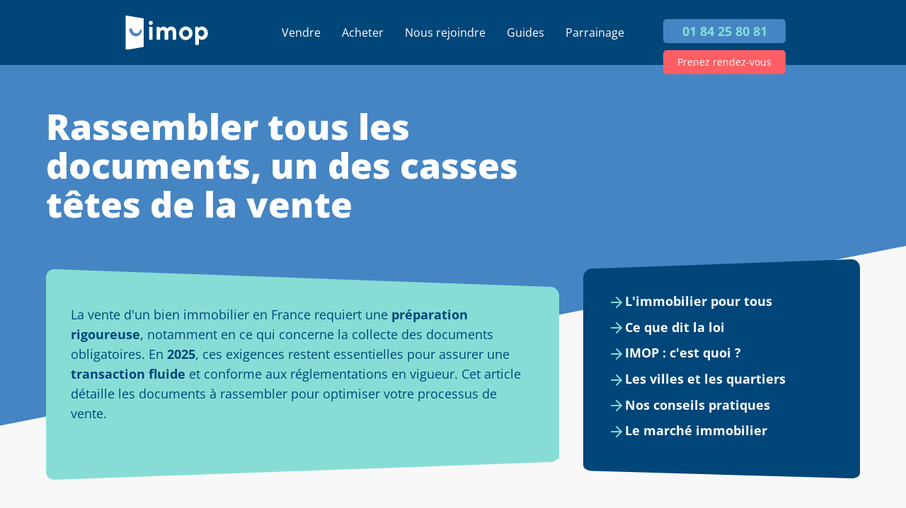

--- FILE ---
content_type: text/html; charset=utf-8
request_url: https://www.imop.fr/blog/imop-cest-qui-cest-quoi/rassembler-tous-les-documents-un-des-casses-tetes-de-la-vente
body_size: 31059
content:
<!DOCTYPE html><html lang="fr"><head><meta charSet="utf-8" data-next-head=""/><meta name="viewport" content="width=device-width, initial-scale=1" data-next-head=""/><meta http-equiv="X-UA-Compatible" content="IE=edge,chrome=1" data-next-head=""/><meta property="og:site_name" content="Imop" data-next-head=""/><meta property="og:type" content="website" data-next-head=""/><meta property="fb:app_id" content="1807997022592854" data-next-head=""/><meta name="og:email" content="contact@imop.fr" data-next-head=""/><meta name="og:phone_number" content="0184258081" data-next-head=""/><meta name="twitter:card" content="summary_large_image" data-next-head=""/><meta name="twitter:site" content="https://www.imop.fr" data-next-head=""/><link rel="icon" type="image/x-icon" href="/favicon.ico" data-next-head=""/><meta name="subject" content="Vente de biens immobiliers" data-next-head=""/><meta name="copyright" content="Imop" data-next-head=""/><meta name="language" content="FR" data-next-head=""/><meta name="revisit-after" content="7 days" data-next-head=""/><title data-next-head="">Rassembler tous les documents pour la vente de votre bien</title><meta name="description" content="Rassembler tous les documents, un des casses têtes lorsqu&#x27;on vend son logement ! Imop met en place une solution pour gagner du temps." data-next-head=""/><meta name="og:url" content="https://www.imop.fr/blog/imop-cest-qui-cest-quoi/rassembler-tous-les-documents-un-des-casses-tetes-de-la-vente" data-next-head=""/><meta name="og:title" content="Rassembler tous les documents pour la vente de votre bien" data-next-head=""/><meta name="og:description" content="Rassembler tous les documents, un des casses têtes lorsqu&#x27;on vend son logement ! Imop met en place une solution pour gagner du temps." data-next-head=""/><meta name="og:site_name" content="Imop" data-next-head=""/><link rel="canonical" href="https://www.imop.fr/blog/imop-cest-qui-cest-quoi/rassembler-tous-les-documents-un-des-casses-tetes-de-la-vente" data-next-head=""/><meta property="og:image" content="https://images.prismic.io/imopfr/8ee1a80b-6c1a-4605-a660-1b7bf8766a80_Paperas.se.png?auto=compress,format&amp;rect=0,149,1704,1126&amp;w=504&amp;h=333"/><meta property="og:image:alt" content="Image illustrant Rassembler tous les documents pour la vente de votre bien"/><meta property="og:image:width" content="undefined"/><meta property="og:image:height" content="undefined"/><meta name="robots" content="index,follow" data-next-head=""/><meta name="googlebot" content="index,follow" data-next-head=""/><link rel="preload" href="/_next/static/css/75beaaac0a19814b.css" as="style"/><link rel="preload" href="/_next/static/css/d95812d264f01510.css" as="style"/><link rel="preload" href="/_next/static/css/9c943ff57496b6e1.css" as="style"/><script id="org-ld-json" type="application/ld+json" data-next-head="">{"@context":"https://schema.org","@type":"RealEstateAgent","name":"agence immobilière","description":"Agence immobilière et estimation","url":"https://www.imop.fr","image":"https://images.prismic.io/imopfr/Zu0zhrVsGrYSvnPb_HP.jpg?auto=format,compress&rect=0,613,6720,3024&w=2000&h=900","logo":"https://www.imop.fr/agence-immobiliere.svg","email":"contact@imop.fr","telephone":"+33 1 84 25 80 81","address":{"@type":"PostalAddress","streetAddress":"105 Bd de Sébastopol","postalCode":"75002","addressLocality":"Paris","addressCountry":"FR"},"sameAs":["https://www.facebook.com/profile.php?id=100085872612009","https://www.linkedin.com/company/imop-immobilier/"],"founder":[{"@type":"Person","name":"Damien David","sameAs":["https://www.linkedin.com/in/damien-david-5b1a02b5/"]},{"@type":"Person","name":"Laurent Sabouret","sameAs":["https://www.linkedin.com/in/laurent-sabouret-4baa24/"]}],"aggregateRating":{"@type":"AggregateRating","ratingValue":"4.8","reviewCount":"222"}}</script><script type="application/ld+json" data-next-head="">{
    "@context": "https://schema.org",
    "@type": "BreadcrumbList",
    "itemListElement": [
      {
        "@type": "ListItem",
        "position": 1,
        "item": {
          "@id": "https://www.imop.fr/blog",
          "name": "Blog"
        }
      },{
        "@type": "ListItem",
        "position": 2,
        "item": {
          "@id": "https://www.imop.fr/blog/imop-cest-qui-cest-quoi",
          "name": "IMOP : c'est quoi ?"
        }
      },{
        "@type": "ListItem",
        "position": 3,
        "item": {
          "@id": "https://www.imop.fr/blog/imop-cest-qui-cest-quoi/rassembler-tous-les-documents-un-des-casses-tetes-de-la-vente",
          "name": "Rassembler tous les documents pour la vente de votre bien"
        }
      }
     ]
  }</script><link rel="stylesheet" href="/_next/static/css/75beaaac0a19814b.css" data-n-g=""/><link rel="stylesheet" href="/_next/static/css/d95812d264f01510.css" data-n-p=""/><link rel="stylesheet" href="/_next/static/css/9c943ff57496b6e1.css"/><noscript data-n-css=""></noscript><script defer="" noModule="" src="/_next/static/chunks/polyfills-42372ed130431b0a.js"></script><script defer="" src="/_next/static/chunks/6118.af9da42e417127d9.js"></script><script defer="" src="/_next/static/chunks/1245.0abb0a411e1e7616.js"></script><script defer="" src="/_next/static/chunks/3005.6eaa4e61ab5893c9.js"></script><script defer="" src="/_next/static/chunks/7333.4c898faa0dfa1cf3.js"></script><script src="/_next/static/chunks/webpack-75ecbc94fac9fb4e.js" defer=""></script><script src="/_next/static/chunks/framework-a949448edc7975d6.js" defer=""></script><script src="/_next/static/chunks/main-03f5f7866f878b72.js" defer=""></script><script src="/_next/static/chunks/pages/_app-3261008007d11711.js" defer=""></script><script src="/_next/static/chunks/5675-f0551d29b8318fb2.js" defer=""></script><script src="/_next/static/chunks/2962-7059b6b00887d7fe.js" defer=""></script><script src="/_next/static/chunks/7322-789097106d1bcc83.js" defer=""></script><script src="/_next/static/chunks/pages/blog/%5BcategoryId%5D/%5BpostId%5D-b76295ff0d5fb935.js" defer=""></script><script src="/_next/static/NwVUaaBTMs0fj9qYbo3S-/_buildManifest.js" defer=""></script><script src="/_next/static/NwVUaaBTMs0fj9qYbo3S-/_ssgManifest.js" defer=""></script><style id="__jsx-3fbc89f110f75d4e">.footer-agencies summary{color:#87ddd5;font-size:1.4rem;font-weight:700;margin-bottom:1rem;cursor:pointer;list-style:none}.footer-agencies article h4{margin-top:1rem;margin-bottom:.5rem}</style></head><body><link rel="preload" as="image" href="/img/logo-tel.svg"/><div id="__next"><div id="_the-container" class="_the-container    "><svg style="display:none"><g id="arrow-right" fill="none" stroke="currentColor" stroke-width="2" stroke-linecap="round" stroke-linejoin="round"><path d="M5 12h14M12 5l7 7-7 7"></path></g><g id="small-arrow-down" fill="none"><path d="M11.3847 2.61531C11.7742 2.22574 11.7742 1.59413 11.3847 1.20456C10.9954 0.815284 10.3643 0.814946 9.97465 1.2038L6 5.16997L2.24284 1.27081C1.83484 0.8474 1.15883 0.841132 0.743059 1.25691C0.332677 1.66729 0.332677 2.33265 0.743059 2.74303L6 7.99997L11.3847 2.61531Z" fill="#FFFFFF"></path></g><g id="valid"><g fill="currentColor"><path d="M13.238 7.887c-.228-.228-.607-.152-.759.076L9.44 11.455l-1.063-1.441c-.151-.229-.531-.305-.759-.153-.228.152-.304.531-.152.76l1.443 1.974c.076.153.229.229.456.229.152 0 .304-.076.456-.229l3.494-4.024c.228-.153.153-.532-.077-.684"></path><path d="M10.429 15.254c-2.734 0-4.937-2.202-4.937-4.937S7.694 5.38 10.429 5.38s4.937 2.203 4.937 4.937-2.203 4.937-4.937 4.937m4.253-9.19a5.972 5.972 0 00-4.253-1.747 5.974 5.974 0 00-4.254 1.747 5.974 5.974 0 00-1.747 4.253 5.97 5.97 0 001.747 4.253 5.982 5.982 0 004.254 1.747 5.976 5.976 0 004.253-1.747 5.97 5.97 0 001.747-4.253 5.974 5.974 0 00-1.747-4.253"></path></g></g></svg><header class="main-header  " id="main-header"><div class="header-inner"><div class="logo"><a class="logo-link" href="/"><div class="logo-svg"><span style="box-sizing:border-box;display:block;overflow:hidden;width:initial;height:initial;background:none;opacity:1;border:0;margin:0;padding:0;position:absolute;top:0;left:0;bottom:0;right:0"><img alt="Agence Immobilière" src="[data-uri]" decoding="async" data-nimg="fill" style="position:absolute;top:0;left:0;bottom:0;right:0;box-sizing:border-box;padding:0;border:none;margin:auto;display:block;width:0;height:0;min-width:100%;max-width:100%;min-height:100%;max-height:100%"/><noscript><img alt="Agence Immobilière" loading="lazy" decoding="async" data-nimg="fill" style="position:absolute;top:0;left:0;bottom:0;right:0;box-sizing:border-box;padding:0;border:none;margin:auto;display:block;width:0;height:0;min-width:100%;max-width:100%;min-height:100%;max-height:100%" sizes="100vw" srcSet="/agence-immobiliere.svg 640w, /agence-immobiliere.svg 750w, /agence-immobiliere.svg 828w, /agence-immobiliere.svg 1080w, /agence-immobiliere.svg 1200w, /agence-immobiliere.svg 1920w, /agence-immobiliere.svg 2048w, /agence-immobiliere.svg 3840w" src="/agence-immobiliere.svg"/></noscript></span></div></a></div><nav role="navigation"><div class="menuToggle"><input type="checkbox" name="toggle"/><label for="toggle"><div></div><div></div><div></div></label><ul class="menu "><li class="menu-item-0"><a class="" href="/estimation-immobiliere">Vendre<span class=""><svg viewBox="0 0 32 32" width="2em" height="2em"><path fill="currentColor" d="M16.5 16 12 20.5l1.527 1.5 5.973-6-5.973-6L12 11.5z"></path></svg></span></a><ul class="submenu "><li class="menu-item-1"><a class="" href="/comment-ca-marche">Comment ça marche ?</a></li><li class="menu-item-1"><a class="" href="/nos-tarifs">Nos tarifs</a></li><li class="menu-item-1"><a class="" href="/estimer-immobilier">Estimer mon bien</a></li></ul></li><li class="menu-item-0"><a class="" href="/blog/imop-cest-qui-cest-quoi/rassembler-tous-les-documents-un-des-casses-tetes-de-la-vente#">Acheter<span class=""><svg viewBox="0 0 32 32" width="2em" height="2em"><path fill="currentColor" d="M16.5 16 12 20.5l1.527 1.5 5.973-6-5.973-6L12 11.5z"></path></svg></span></a><ul class="submenu "><li class="menu-item-1"><a class="" href="/annonces">Biens en vente</a></li><li class="menu-item-1"><a class="" href="/acheter-un-bien">Alerte acheteur</a></li></ul></li><li class="menu-item-0"><a class="" href="/blog/imop-cest-qui-cest-quoi/rassembler-tous-les-documents-un-des-casses-tetes-de-la-vente#">Nous rejoindre<span class=""><svg viewBox="0 0 32 32" width="2em" height="2em"><path fill="currentColor" d="M16.5 16 12 20.5l1.527 1.5 5.973-6-5.973-6L12 11.5z"></path></svg></span></a><ul class="submenu "><li class="menu-item-1"><a class="" href="/devenir-agent-immobilier">Devenir Conseiller</a></li><li class="menu-item-1"><a class="" href="/nos-agents">Notre équipe</a></li></ul></li><li class="menu-item-0"><a class="" href="/blog/imop-cest-qui-cest-quoi/rassembler-tous-les-documents-un-des-casses-tetes-de-la-vente#">Guides<span class=""><svg viewBox="0 0 32 32" width="2em" height="2em"><path fill="currentColor" d="M16.5 16 12 20.5l1.527 1.5 5.973-6-5.973-6L12 11.5z"></path></svg></span></a><ul class="submenu "><li class="menu-item-1"><a class="" href="/blog">Blog</a></li><li class="menu-item-1"><a class="" href="/guide">Guide immo</a></li><li class="menu-item-1"><a class="" href="/faq">FAQ</a></li></ul></li><li class="menu-item-0"><a class="" href="https://www.imop.fr/referral/a/laurent">Parrainage<span class=""><svg viewBox="0 0 32 32" width="2em" height="2em"><path fill="currentColor" d="M16.5 16 12 20.5l1.527 1.5 5.973-6-5.973-6L12 11.5z"></path></svg></span></a></li><div class="menu-mobile-bottom"><a class="btn btn-estimate" href="/estimation-immobiliere">ESTIMER MON BIEN</a><a class="btn tel" href="tel:0184258081">01 84 25 80 81</a></div></ul></div></nav><div class="phone"><a class="btn tel" href="tel:0184258081">01 84 25 80 81</a><a class="btn text" href="/estimation-immobiliere">Prenez rendez-vous</a><div class="picto"><a class="" href="tel:0184258081"><img src="/img/logo-tel.svg" alt=""/></a></div></div></div></header><main class="page-content " id="main"><div class="section intro"><div class="hero-banner"><div class="bg color blue"></div></div><div class="section-inner tight section-inner-content"><div class="blog-title"><h1 class="white">Rassembler tous les documents, un des casses têtes de la vente </h1></div><div class="blog-info"><div class="green-cartouche"><div class="cartouche"><p>La vente d&#x27;un bien immobilier en France requiert une <strong>préparation rigoureuse</strong>, notamment en ce qui concerne la collecte des documents obligatoires. En <strong>2025</strong>, ces exigences restent essentielles pour assurer une <strong>transaction fluide</strong> et conforme aux réglementations en vigueur. Cet article détaille les documents à rassembler pour optimiser votre processus de vente.</p></div></div><div class="blue-cartouche"><div class="cartouche"><a class="rub" href="/blog/devenir-un-pro-de-limmobilier"><div class="picto"><svg viewBox="0 0 24 24"><use xlink:href="#arrow-right"></use></svg></div>L&#x27;immobilier pour tous</a><a class="rub" href="/blog/ce-que-nous-dit-la-loi"><div class="picto"><svg viewBox="0 0 24 24"><use xlink:href="#arrow-right"></use></svg></div>Ce que dit la loi</a><a class="rub" href="/blog/imop-cest-qui-cest-quoi"><div class="picto"><svg viewBox="0 0 24 24"><use xlink:href="#arrow-right"></use></svg></div>IMOP : c&#x27;est quoi ?</a><a class="rub" href="/blog/comprendre-les-villes-et-quartiers"><div class="picto"><svg viewBox="0 0 24 24"><use xlink:href="#arrow-right"></use></svg></div>Les villes et les quartiers</a><a class="rub" href="/blog/nos-conseils-pratiques-pour-vendre-et-acheter"><div class="picto"><svg viewBox="0 0 24 24"><use xlink:href="#arrow-right"></use></svg></div>Nos conseils pratiques </a><a class="rub" href="/blog/le-marche-de-immobilier-et-ses-tendances"><div class="picto"><svg viewBox="0 0 24 24"><use xlink:href="#arrow-right"></use></svg></div>Le marché immobilier </a></div></div></div><div class="blog-post-detail"><article class="post-detail"><p class="date">4 mars 2025<!-- --> <br/>Temps de lecture : <!-- -->4<!-- --> minutes</p><section class="section slices_sliceSection__OcFnl"><section class="section-inner TextBlock_textBlockSection__iPWTC TextBlock_hasBackground__Yx9TG" style="background-color:#FFFFFF;margin:2rem 0"><h2>Les documents liés à l&#x27;identité et à la situation du vendeur</h2><p>Tout vendeur doit fournir des <strong>justificatifs attestant de son identité</strong> et de sa situation personnelle. Il s&#x27;agit notamment de :</p><ul><li>Une pièce d&#x27;identité en cours de validité</li><li>Le livret de famille</li><li>Le contrat de mariage ou de PACS (si applicable)</li><li>Le jugement de divorce (le cas échéant)</li><li>Les statuts de la SCI et un extrait Kbis récent si le bien appartient à une société</li><li>Le procès-verbal de l&#x27;assemblée générale autorisant la vente (pour une SCI)</li></ul><h2>Les documents relatifs au bien immobilier</h2><h3><strong>Titre de propriété</strong></h3><p>Ce document atteste que vous êtes le <strong>propriétaire légal</strong> du bien et est indispensable pour la vente. Avant de signer un compromis de vente, il est essentiel de bien comprendre la <a target="_self" href="https://www.imop.fr/guide/promesse-de-vente-et-compromis-de-vente" rel="noreferrer">différence entre promesse de vente et compromis de vente</a>. Notre article détaillé vous explique tout.</p><h3><strong>Diagnostics techniques obligatoires</strong></h3><p>Le <strong>Dossier de Diagnostic Technique (DDT)</strong> regroupe plusieurs documents visant à informer l&#x27;acheteur sur l&#x27;état du bien. Il comprend le diagnostic de performance énergétique (DPE), l&#x27;état des installations intérieures de gaz et d&#x27;électricité si elles ont plus de 15 ans, ainsi que le constat de risque d&#x27;exposition au plomb pour les biens construits avant 1949. L&#x27;état des risques et pollutions (ERP) est également requis. Ces documents sont cruciaux avant toute transaction, notamment si vous devez <a target="_self" href="https://www.imop.fr/blog/devenir-un-pro-de-limmobilier/comment-resilier-un-mandat-de-vente" rel="noreferrer">résilier un mandat de vente</a>. Découvrez la procédure complète.</p><h3><strong>Taxes foncières et d&#x27;habitation</strong></h3><p>Les derniers avis de taxe foncière et, le cas échéant, de taxe d&#x27;habitation doivent être fournis à l&#x27;acquéreur. Cette étape intervient souvent après <a target="_self" href="https://www.imop.fr/blog/devenir-un-pro-de-limmobilier/loffre-dachat-une-etape-cle-de-votre-achat" rel="noreferrer">la signature de l&#x27;offre d&#x27;achat</a>. </p><h2>Les documents spécifiques aux biens en copropriété</h2><p>Si votre bien est en copropriété, il est nécessaire de fournir le règlement de copropriété et l&#x27;état descriptif de division, ainsi que leurs éventuelles modifications. Les trois derniers procès-verbaux des assemblées générales, les appels de charges des deux dernières années, le carnet d&#x27;entretien de l&#x27;immeuble et la fiche synthétique de la copropriété sont également requis. Cette documentation permet à l&#x27;acquéreur de connaître l&#x27;état de la copropriété et d&#x27;anticiper d&#x27;éventuels travaux.</p><h2>Les documents relatifs aux travaux et modifications</h2><p>Si des travaux ont été réalisés sur le bien, les autorisations d&#x27;urbanisme telles que les permis de construire ou les déclarations préalables doivent être présentées. Il est également important de fournir les attestations de conformité et les factures des entreprises ayant réalisé ces aménagements. Lors d&#x27;une vente suite à une succession, ces documents sont primordiaux. Notre guide vous aide à <a target="_self" href="https://www.imop.fr/blog/devenir-un-pro-de-limmobilier/vendre-un-bien-en-succession" rel="noreferrer">vendre un bien en succession.</a></p></section></section><p>Tableau récapitulatif des documents à fournir</p><section data-slice-type="table" data-slice-variation="default" class="section slices_sliceSection__OcFnl" style="background-color:#F2F2F2"><table style="padding:2rem"><tbody><tr style="background-color:#FFFFFF;color:#000000"><th style="padding:2rem">Catégorie de documents</th><th style="padding:2rem">Documents spécifiques</th></tr><tr style="background-color:#FFFFFF;color:#000000"><td style="padding:2rem;text-align:center" class="Table_td___EXJ7"><p><strong>Identité et situation du vendeur</strong></p></td><td style="padding:2rem;text-align:center" class="Table_td___EXJ7"><p>Pièce d&#x27;identité, livret de famille, contrat de mariage/PACS, jugement de divorce, statuts de SCI, extrait Kbis.</p></td></tr><tr style="background-color:#FFFFFF;color:#000000"><td style="padding:2rem;text-align:center" class="Table_td___EXJ7"><p><strong>Bien immobilier</strong></p></td><td style="padding:2rem;text-align:center" class="Table_td___EXJ7"><p>Titre de propriété, diagnostics techniques (DPE, gaz, électricité, plomb, ERP), avis de taxes.</p></td></tr><tr style="background-color:#FFFFFF;color:#000000"><td style="padding:2rem;text-align:center" class="Table_td___EXJ7"><p><strong>Copropriété</strong> (si applicable)</p></td><td style="padding:2rem;text-align:center" class="Table_td___EXJ7"><p>Règlement de copropriété, procès-verbaux des AG, appels de charges, carnet d&#x27;entretien, fiche synthétique.</p></td></tr><tr style="background-color:#FFFFFF;color:#000000"><td style="padding:2rem;text-align:center" class="Table_td___EXJ7"><p><strong>Travaux et modifications</strong></p></td><td style="padding:2rem;text-align:center" class="Table_td___EXJ7"><p>Autorisations d&#x27;urbanisme, attestations de conformité, factures des travaux réalisés.</p></td></tr></tbody></table></section><section class="section slices_sliceSection__OcFnl"><section class="section-inner TextBlock_textBlockSection__iPWTC TextBlock_hasBackground__Yx9TG" style="background-color:#FFFFFF;margin:2rem 0"><h2>Conseils pour une préparation efficace</h2><p>Anticiper la collecte de ces documents est essentiel pour éviter tout retard dans la transaction. Il est recommandé de classer les documents par catégorie afin de faciliter leur transmission au notaire et à l&#x27;acquéreur. De plus, tous les diagnostics doivent être vérifiés et à jour selon les règlementations en vigueur en <strong>2025</strong>.</p><p>Enfin, si vous avez signé un <a target="_self" href="https://www.imop.fr/blog/nos-conseils-pratiques-pour-vendre-et-acheter/comment-se-retracter-apres-signature-compromis-vente-immobiliere" rel="noreferrer">compromis de vente</a> et souhaitez vous rétracter, sachez qu’il existe des démarches précises à suivre. Nous vous expliquons comment faire. </p><p>En préparant minutieusement votre <strong>dossier de vente</strong>, vous garantirez une transaction <strong>sereine et rapide</strong>, tout en renforçant la confiance de l&#x27;acquéreur.</p></section></section><section class="section slices_sliceSection__OcFnl"><section class="section-inner TextBlock_textBlockSection__iPWTC TextBlock_hasBackground__Yx9TG" style="background-color:#E6F5EE;margin:2rem 0"><h2>Bon à savoir :</h2><p>✅ <strong>Préparez votre dossier en avance</strong> : Rassemblez tous les documents indispensables (titre de propriété, diagnostics, avis de taxes) pour fluidifier la vente.</p><p>🏡 <strong>Vente en copropriété</strong> : Pensez à fournir les documents spécifiques comme le règlement de copropriété et les comptes rendus des assemblées générales.</p><p>📜 <strong>Les diagnostics sont obligatoires</strong> : DPE, gaz, électricité, plomb… Des documents à jour sont essentiels pour sécuriser la transaction.</p><p>✍️ <strong>Anticipez les étapes post-vente</strong> : Après la signature, certaines démarches administratives restent à accomplir pour finaliser la transaction.</p></section></section><section class="section slices_sliceSection__OcFnl"><section class="section-inner CtaBlock_buttonsSection__oTvRx" style="background-color:#FFFFFF;color:blue"><a class="btn CtaBlock_btn___WXaa blue" href="https://www.imop.fr/comment-ca-marche" rel="noreferrer">Découvrez nos services</a></section></section></article><aside class="post-pushes"><a class="post-push" href="/estimer-immobilier"><div style="width:100%;height:520px;position:relative"><img alt="Estimer gratuitement avec imop" loading="lazy" decoding="async" data-nimg="fill" style="position:absolute;height:100%;width:100%;left:0;top:0;right:0;bottom:0;object-fit:cover;color:transparent" sizes="100vw" srcSet="/_next/image?url=%2Fblog-image-imop.jpg&amp;w=640&amp;q=75 640w, /_next/image?url=%2Fblog-image-imop.jpg&amp;w=750&amp;q=75 750w, /_next/image?url=%2Fblog-image-imop.jpg&amp;w=828&amp;q=75 828w, /_next/image?url=%2Fblog-image-imop.jpg&amp;w=1080&amp;q=75 1080w, /_next/image?url=%2Fblog-image-imop.jpg&amp;w=1200&amp;q=75 1200w, /_next/image?url=%2Fblog-image-imop.jpg&amp;w=1920&amp;q=75 1920w, /_next/image?url=%2Fblog-image-imop.jpg&amp;w=2048&amp;q=75 2048w, /_next/image?url=%2Fblog-image-imop.jpg&amp;w=3840&amp;q=75 3840w" src="/_next/image?url=%2Fblog-image-imop.jpg&amp;w=3840&amp;q=75"/></div></a><a class="post-push" href="/blog/imop-cest-qui-cest-quoi/recommandez-imop-et-soyez-remuneres"><div style="width:100%;height:220px;position:relative"><img loading="lazy" decoding="async" data-nimg="fill" style="position:absolute;height:100%;width:100%;left:0;top:0;right:0;bottom:0;object-fit:cover;color:transparent" sizes="100vw" srcSet="/_next/image?url=https%3A%2F%2Fimages.prismic.io%2Fimopfr%2Fdb91f87e-2576-4a5f-b833-e9e99f01e7d1_parrainage%2B3.jpeg%3Fauto%3Dcompress%2Cformat&amp;w=640&amp;q=75 640w, /_next/image?url=https%3A%2F%2Fimages.prismic.io%2Fimopfr%2Fdb91f87e-2576-4a5f-b833-e9e99f01e7d1_parrainage%2B3.jpeg%3Fauto%3Dcompress%2Cformat&amp;w=750&amp;q=75 750w, /_next/image?url=https%3A%2F%2Fimages.prismic.io%2Fimopfr%2Fdb91f87e-2576-4a5f-b833-e9e99f01e7d1_parrainage%2B3.jpeg%3Fauto%3Dcompress%2Cformat&amp;w=828&amp;q=75 828w, /_next/image?url=https%3A%2F%2Fimages.prismic.io%2Fimopfr%2Fdb91f87e-2576-4a5f-b833-e9e99f01e7d1_parrainage%2B3.jpeg%3Fauto%3Dcompress%2Cformat&amp;w=1080&amp;q=75 1080w, /_next/image?url=https%3A%2F%2Fimages.prismic.io%2Fimopfr%2Fdb91f87e-2576-4a5f-b833-e9e99f01e7d1_parrainage%2B3.jpeg%3Fauto%3Dcompress%2Cformat&amp;w=1200&amp;q=75 1200w, /_next/image?url=https%3A%2F%2Fimages.prismic.io%2Fimopfr%2Fdb91f87e-2576-4a5f-b833-e9e99f01e7d1_parrainage%2B3.jpeg%3Fauto%3Dcompress%2Cformat&amp;w=1920&amp;q=75 1920w, /_next/image?url=https%3A%2F%2Fimages.prismic.io%2Fimopfr%2Fdb91f87e-2576-4a5f-b833-e9e99f01e7d1_parrainage%2B3.jpeg%3Fauto%3Dcompress%2Cformat&amp;w=2048&amp;q=75 2048w, /_next/image?url=https%3A%2F%2Fimages.prismic.io%2Fimopfr%2Fdb91f87e-2576-4a5f-b833-e9e99f01e7d1_parrainage%2B3.jpeg%3Fauto%3Dcompress%2Cformat&amp;w=3840&amp;q=75 3840w" src="/_next/image?url=https%3A%2F%2Fimages.prismic.io%2Fimopfr%2Fdb91f87e-2576-4a5f-b833-e9e99f01e7d1_parrainage%2B3.jpeg%3Fauto%3Dcompress%2Cformat&amp;w=3840&amp;q=75"/></div><div class="desc"><p class="date">9 mai 2023</p><span class="t3">Devenez ambassadeur Imop et gagnez de l'argent !</span><div class="plus"><svg viewBox="0 0 24 24" class="picto"><use xlink:href="#arrow-right"></use></svg>En savoir plus</div></div></a><a class="post-push" href="/blog/imop-cest-qui-cest-quoi/lagence-immobiliere-imop-au-jt-de-tf11-2022"><div style="width:100%;height:220px;position:relative"><img loading="lazy" decoding="async" data-nimg="fill" style="position:absolute;height:100%;width:100%;left:0;top:0;right:0;bottom:0;object-fit:cover;color:transparent" sizes="100vw" srcSet="/_next/image?url=https%3A%2F%2Fimages.prismic.io%2Fimopfr%2Fb677f764-26d3-488c-a402-f1ce6afb54e6_tf1%2Ba.jpg%3Fauto%3Dcompress%2Cformat&amp;w=640&amp;q=75 640w, /_next/image?url=https%3A%2F%2Fimages.prismic.io%2Fimopfr%2Fb677f764-26d3-488c-a402-f1ce6afb54e6_tf1%2Ba.jpg%3Fauto%3Dcompress%2Cformat&amp;w=750&amp;q=75 750w, /_next/image?url=https%3A%2F%2Fimages.prismic.io%2Fimopfr%2Fb677f764-26d3-488c-a402-f1ce6afb54e6_tf1%2Ba.jpg%3Fauto%3Dcompress%2Cformat&amp;w=828&amp;q=75 828w, /_next/image?url=https%3A%2F%2Fimages.prismic.io%2Fimopfr%2Fb677f764-26d3-488c-a402-f1ce6afb54e6_tf1%2Ba.jpg%3Fauto%3Dcompress%2Cformat&amp;w=1080&amp;q=75 1080w, /_next/image?url=https%3A%2F%2Fimages.prismic.io%2Fimopfr%2Fb677f764-26d3-488c-a402-f1ce6afb54e6_tf1%2Ba.jpg%3Fauto%3Dcompress%2Cformat&amp;w=1200&amp;q=75 1200w, /_next/image?url=https%3A%2F%2Fimages.prismic.io%2Fimopfr%2Fb677f764-26d3-488c-a402-f1ce6afb54e6_tf1%2Ba.jpg%3Fauto%3Dcompress%2Cformat&amp;w=1920&amp;q=75 1920w, /_next/image?url=https%3A%2F%2Fimages.prismic.io%2Fimopfr%2Fb677f764-26d3-488c-a402-f1ce6afb54e6_tf1%2Ba.jpg%3Fauto%3Dcompress%2Cformat&amp;w=2048&amp;q=75 2048w, /_next/image?url=https%3A%2F%2Fimages.prismic.io%2Fimopfr%2Fb677f764-26d3-488c-a402-f1ce6afb54e6_tf1%2Ba.jpg%3Fauto%3Dcompress%2Cformat&amp;w=3840&amp;q=75 3840w" src="/_next/image?url=https%3A%2F%2Fimages.prismic.io%2Fimopfr%2Fb677f764-26d3-488c-a402-f1ce6afb54e6_tf1%2Ba.jpg%3Fauto%3Dcompress%2Cformat&amp;w=3840&amp;q=75"/></div><div class="desc"><p class="date">19 octobre 2022</p><span class="t3">Imop au JT de 20h de TF1 : la vague des services low cost</span><div class="plus"><svg viewBox="0 0 24 24" class="picto"><use xlink:href="#arrow-right"></use></svg>En savoir plus</div></div></a><a class="post-push" href="/blog/imop-cest-qui-cest-quoi/immobilier-francais-vague4-20222"><div style="width:100%;height:220px;position:relative"><img alt="Quelle perception sur l’évolution des prix de l’immobilier en France ? Comment les Français évaluent les diagnostics immobiliers obligatoires  ?" loading="lazy" decoding="async" data-nimg="fill" style="position:absolute;height:100%;width:100%;left:0;top:0;right:0;bottom:0;object-fit:cover;color:transparent" sizes="100vw" srcSet="/_next/image?url=https%3A%2F%2Fimages.prismic.io%2Fimopfr%2F3fd7ea03-b943-4795-8a67-1c8c41b8f2eb_CR%2B%2Bvague%2B4%2Bsondage%2Bpictures.png%3Fauto%3Dcompress%2Cformat&amp;w=640&amp;q=75 640w, /_next/image?url=https%3A%2F%2Fimages.prismic.io%2Fimopfr%2F3fd7ea03-b943-4795-8a67-1c8c41b8f2eb_CR%2B%2Bvague%2B4%2Bsondage%2Bpictures.png%3Fauto%3Dcompress%2Cformat&amp;w=750&amp;q=75 750w, /_next/image?url=https%3A%2F%2Fimages.prismic.io%2Fimopfr%2F3fd7ea03-b943-4795-8a67-1c8c41b8f2eb_CR%2B%2Bvague%2B4%2Bsondage%2Bpictures.png%3Fauto%3Dcompress%2Cformat&amp;w=828&amp;q=75 828w, /_next/image?url=https%3A%2F%2Fimages.prismic.io%2Fimopfr%2F3fd7ea03-b943-4795-8a67-1c8c41b8f2eb_CR%2B%2Bvague%2B4%2Bsondage%2Bpictures.png%3Fauto%3Dcompress%2Cformat&amp;w=1080&amp;q=75 1080w, /_next/image?url=https%3A%2F%2Fimages.prismic.io%2Fimopfr%2F3fd7ea03-b943-4795-8a67-1c8c41b8f2eb_CR%2B%2Bvague%2B4%2Bsondage%2Bpictures.png%3Fauto%3Dcompress%2Cformat&amp;w=1200&amp;q=75 1200w, /_next/image?url=https%3A%2F%2Fimages.prismic.io%2Fimopfr%2F3fd7ea03-b943-4795-8a67-1c8c41b8f2eb_CR%2B%2Bvague%2B4%2Bsondage%2Bpictures.png%3Fauto%3Dcompress%2Cformat&amp;w=1920&amp;q=75 1920w, /_next/image?url=https%3A%2F%2Fimages.prismic.io%2Fimopfr%2F3fd7ea03-b943-4795-8a67-1c8c41b8f2eb_CR%2B%2Bvague%2B4%2Bsondage%2Bpictures.png%3Fauto%3Dcompress%2Cformat&amp;w=2048&amp;q=75 2048w, /_next/image?url=https%3A%2F%2Fimages.prismic.io%2Fimopfr%2F3fd7ea03-b943-4795-8a67-1c8c41b8f2eb_CR%2B%2Bvague%2B4%2Bsondage%2Bpictures.png%3Fauto%3Dcompress%2Cformat&amp;w=3840&amp;q=75 3840w" src="/_next/image?url=https%3A%2F%2Fimages.prismic.io%2Fimopfr%2F3fd7ea03-b943-4795-8a67-1c8c41b8f2eb_CR%2B%2Bvague%2B4%2Bsondage%2Bpictures.png%3Fauto%3Dcompress%2Cformat&amp;w=3840&amp;q=75"/></div><div class="desc"><p class="date">20 avril 2022</p><span class="t3">Perception des prix et diagnostics immobiliers par les français</span><div class="plus"><svg viewBox="0 0 24 24" class="picto"><use xlink:href="#arrow-right"></use></svg>En savoir plus</div></div></a><a class="post-push" href="/blog/imop-cest-qui-cest-quoi/lagence-immobiliere-imop-au-jt-de-tf1"><div style="width:100%;height:220px;position:relative"><img loading="lazy" decoding="async" data-nimg="fill" style="position:absolute;height:100%;width:100%;left:0;top:0;right:0;bottom:0;object-fit:cover;color:transparent" sizes="100vw" srcSet="/_next/image?url=https%3A%2F%2Fimages.prismic.io%2Fimopfr%2F6cade556-a9ce-441e-8e5c-47b25f7d3146_tf1%2Bdd.jpg%3Fauto%3Dcompress%2Cformat&amp;w=640&amp;q=75 640w, /_next/image?url=https%3A%2F%2Fimages.prismic.io%2Fimopfr%2F6cade556-a9ce-441e-8e5c-47b25f7d3146_tf1%2Bdd.jpg%3Fauto%3Dcompress%2Cformat&amp;w=750&amp;q=75 750w, /_next/image?url=https%3A%2F%2Fimages.prismic.io%2Fimopfr%2F6cade556-a9ce-441e-8e5c-47b25f7d3146_tf1%2Bdd.jpg%3Fauto%3Dcompress%2Cformat&amp;w=828&amp;q=75 828w, /_next/image?url=https%3A%2F%2Fimages.prismic.io%2Fimopfr%2F6cade556-a9ce-441e-8e5c-47b25f7d3146_tf1%2Bdd.jpg%3Fauto%3Dcompress%2Cformat&amp;w=1080&amp;q=75 1080w, /_next/image?url=https%3A%2F%2Fimages.prismic.io%2Fimopfr%2F6cade556-a9ce-441e-8e5c-47b25f7d3146_tf1%2Bdd.jpg%3Fauto%3Dcompress%2Cformat&amp;w=1200&amp;q=75 1200w, /_next/image?url=https%3A%2F%2Fimages.prismic.io%2Fimopfr%2F6cade556-a9ce-441e-8e5c-47b25f7d3146_tf1%2Bdd.jpg%3Fauto%3Dcompress%2Cformat&amp;w=1920&amp;q=75 1920w, /_next/image?url=https%3A%2F%2Fimages.prismic.io%2Fimopfr%2F6cade556-a9ce-441e-8e5c-47b25f7d3146_tf1%2Bdd.jpg%3Fauto%3Dcompress%2Cformat&amp;w=2048&amp;q=75 2048w, /_next/image?url=https%3A%2F%2Fimages.prismic.io%2Fimopfr%2F6cade556-a9ce-441e-8e5c-47b25f7d3146_tf1%2Bdd.jpg%3Fauto%3Dcompress%2Cformat&amp;w=3840&amp;q=75 3840w" src="/_next/image?url=https%3A%2F%2Fimages.prismic.io%2Fimopfr%2F6cade556-a9ce-441e-8e5c-47b25f7d3146_tf1%2Bdd.jpg%3Fauto%3Dcompress%2Cformat&amp;w=3840&amp;q=75"/></div><div class="desc"><p class="date">6 juin 2020</p><span class="t3">Retour sur le passage d'IMOP au 20h de TF1</span><div class="plus"><svg viewBox="0 0 24 24" class="picto"><use xlink:href="#arrow-right"></use></svg>En savoir plus</div></div></a></aside></div></div></div></main><footer class="jsx-3fbc89f110f75d4e main-footer "><div class="jsx-3fbc89f110f75d4e footer-inner"><a href="#main-header" class="jsx-3fbc89f110f75d4e sr-only">Retour à la navigation principale</a><div class="jsx-3fbc89f110f75d4e logo"><div class="jsx-3fbc89f110f75d4e logo-svg"><span style="box-sizing:border-box;display:block;overflow:hidden;width:initial;height:initial;background:none;opacity:1;border:0;margin:0;padding:0;position:absolute;top:0;left:0;bottom:0;right:0"><img alt="imop" src="[data-uri]" decoding="async" data-nimg="fill" style="position:absolute;top:0;left:0;bottom:0;right:0;box-sizing:border-box;padding:0;border:none;margin:auto;display:block;width:0;height:0;min-width:100%;max-width:100%;min-height:100%;max-height:100%"/><noscript><img alt="imop" loading="lazy" decoding="async" data-nimg="fill" style="position:absolute;top:0;left:0;bottom:0;right:0;box-sizing:border-box;padding:0;border:none;margin:auto;display:block;width:0;height:0;min-width:100%;max-width:100%;min-height:100%;max-height:100%" sizes="100vw" srcSet="/img/imop-logo.svg 640w, /img/imop-logo.svg 750w, /img/imop-logo.svg 828w, /img/imop-logo.svg 1080w, /img/imop-logo.svg 1200w, /img/imop-logo.svg 1920w, /img/imop-logo.svg 2048w, /img/imop-logo.svg 3840w" src="/img/imop-logo.svg"/></noscript></span></div></div><ul class="menu "><li class="menu-item-0"><a class="" href="/estimation-immobiliere">Vendre<span class=""><svg viewBox="0 0 32 32" width="2em" height="2em"><path fill="currentColor" d="M16.5 16 12 20.5l1.527 1.5 5.973-6-5.973-6L12 11.5z"></path></svg></span></a><ul class="submenu "><li class="menu-item-1"><a class="" href="/comment-ca-marche">Comment ça marche ?</a></li><li class="menu-item-1"><a class="" href="/nos-tarifs">Nos tarifs</a></li><li class="menu-item-1"><a class="" href="/estimer-immobilier">Estimer mon bien</a></li></ul></li><li class="menu-item-0"><a class="" href="/blog/imop-cest-qui-cest-quoi/rassembler-tous-les-documents-un-des-casses-tetes-de-la-vente#">Acheter<span class=""><svg viewBox="0 0 32 32" width="2em" height="2em"><path fill="currentColor" d="M16.5 16 12 20.5l1.527 1.5 5.973-6-5.973-6L12 11.5z"></path></svg></span></a><ul class="submenu "><li class="menu-item-1"><a class="" href="/annonces">Biens en vente</a></li><li class="menu-item-1"><a class="" href="/acheter-un-bien">Alerte acheteur</a></li></ul></li><li class="menu-item-0"><a class="" href="/blog/imop-cest-qui-cest-quoi/rassembler-tous-les-documents-un-des-casses-tetes-de-la-vente#">Nous rejoindre<span class=""><svg viewBox="0 0 32 32" width="2em" height="2em"><path fill="currentColor" d="M16.5 16 12 20.5l1.527 1.5 5.973-6-5.973-6L12 11.5z"></path></svg></span></a><ul class="submenu "><li class="menu-item-1"><a class="" href="/devenir-agent-immobilier">Devenir Conseiller</a></li><li class="menu-item-1"><a class="" href="/nos-agents">Notre équipe</a></li></ul></li><li class="menu-item-0"><a class="" href="/blog/imop-cest-qui-cest-quoi/rassembler-tous-les-documents-un-des-casses-tetes-de-la-vente#">Guides<span class=""><svg viewBox="0 0 32 32" width="2em" height="2em"><path fill="currentColor" d="M16.5 16 12 20.5l1.527 1.5 5.973-6-5.973-6L12 11.5z"></path></svg></span></a><ul class="submenu "><li class="menu-item-1"><a class="" href="/blog">Blog</a></li><li class="menu-item-1"><a class="" href="/guide">Guide immo</a></li><li class="menu-item-1"><a class="" href="/faq">FAQ</a></li></ul></li><li class="menu-item-0"><a class="" href="https://www.imop.fr/referral/a/laurent">Parrainage<span class=""><svg viewBox="0 0 32 32" width="2em" height="2em"><path fill="currentColor" d="M16.5 16 12 20.5l1.527 1.5 5.973-6-5.973-6L12 11.5z"></path></svg></span></a></li></ul><div class="jsx-3fbc89f110f75d4e footer-line"><div class="jsx-3fbc89f110f75d4e about"><span class="jsx-3fbc89f110f75d4e h4">A propos d&#x27;Imop</span><p class="jsx-3fbc89f110f75d4e">IMOP, l’agence immobilière à prix fixes et réduits permet aux propriétaires de vendre leur bien rapidement et au meilleur prix. Implantés à Paris, en région parisienne et dans de nombreuses villes, nos conseillers possèdent une forte expertise locale et utilisent les derniers outils digitaux afin d’assurer la réussite de votre projet.</p></div><div class="jsx-3fbc89f110f75d4e support"><span class="jsx-3fbc89f110f75d4e h4">Support</span><ul class="jsx-3fbc89f110f75d4e footer-links"><li class="jsx-3fbc89f110f75d4e"><a rel="nofollow" href="/comment-ca-marche">Comment ça marche ?</a></li><li class="jsx-3fbc89f110f75d4e"><a rel="nofollow" href="/nos-tarifs">Nos tarifs</a></li><li class="jsx-3fbc89f110f75d4e"><a rel="nofollow" href="/estimer-immobilier">Estimer mon bien</a></li><li class="jsx-3fbc89f110f75d4e"><a rel="nofollow" href="/annonces">Biens en vente</a></li><li class="jsx-3fbc89f110f75d4e"><a rel="nofollow" href="/acheter-un-bien">Alerte acheteur</a></li><li class="jsx-3fbc89f110f75d4e"><a rel="nofollow" href="/devenir-agent-immobilier">Devenir Conseiller</a></li><li class="jsx-3fbc89f110f75d4e"><a rel="nofollow" href="/nos-agents">Notre équipe</a></li><li class="jsx-3fbc89f110f75d4e"><a rel="nofollow" href="/blog">Blog</a></li><li class="jsx-3fbc89f110f75d4e"><a rel="nofollow" href="/guide">Guide immo</a></li><li class="jsx-3fbc89f110f75d4e"><a rel="nofollow" href="/faq">FAQ</a></li><li class="jsx-3fbc89f110f75d4e"><a rel="nofollow" href="https://www.imop.fr/referral/a/laurent">Parrainage</a></li></ul></div><div class="jsx-3fbc89f110f75d4e contact"><span class="jsx-3fbc89f110f75d4e h4">Contact</span><p class="jsx-3fbc89f110f75d4e">105 boulevard Sébastopol 75002 Paris<br class="jsx-3fbc89f110f75d4e"/>01 84 25 80 81 |<!-- --> <a href="mailto:contact@imop.fr" class="jsx-3fbc89f110f75d4e mailto">contact@imop.fr</a></p><p class="jsx-3fbc89f110f75d4e site">www.imop.fr</p><ul class="jsx-3fbc89f110f75d4e footer-socials"><li class="jsx-3fbc89f110f75d4e"><a rel="noreferrer nofollow" target="_blank" href="https://www.instagram.com/imop_fr/" class="jsx-3fbc89f110f75d4e"><svg viewBox="0 0 16 16" xmlns="http://www.w3.org/2000/svg" fill-rule="evenodd" clip-rule="evenodd" stroke-linejoin="round" stroke-miterlimit="1.414" class="jsx-3fbc89f110f75d4e"><title class="jsx-3fbc89f110f75d4e">Instagram</title><path d="M8 0C5.827 0 5.555.01 4.702.048 3.85.088 3.27.222 2.76.42c-.526.204-.973.478-1.417.923-.445.444-.72.89-.923 1.417-.198.51-.333 1.09-.372 1.942C.008 5.555 0 5.827 0 8s.01 2.445.048 3.298c.04.852.174 1.433.372 1.942.204.526.478.973.923 1.417.444.445.89.72 1.417.923.51.198 1.09.333 1.942.372.853.04 1.125.048 3.298.048s2.445-.01 3.298-.048c.852-.04 1.433-.174 1.942-.372.526-.204.973-.478 1.417-.923.445-.444.72-.89.923-1.417.198-.51.333-1.09.372-1.942.04-.853.048-1.125.048-3.298s-.01-2.445-.048-3.298c-.04-.852-.174-1.433-.372-1.942-.204-.526-.478-.973-.923-1.417-.444-.445-.89-.72-1.417-.923-.51-.198-1.09-.333-1.942-.372C10.445.008 10.173 0 8 0zm0 1.44c2.136 0 2.39.01 3.233.048.78.036 1.203.166 1.485.276.374.145.64.318.92.598.28.28.453.546.598.92.11.282.24.705.276 1.485.038.844.047 1.097.047 3.233s-.01 2.39-.05 3.233c-.04.78-.17 1.203-.28 1.485-.15.374-.32.64-.6.92-.28.28-.55.453-.92.598-.28.11-.71.24-1.49.276-.85.038-1.1.047-3.24.047s-2.39-.01-3.24-.05c-.78-.04-1.21-.17-1.49-.28-.38-.15-.64-.32-.92-.6-.28-.28-.46-.55-.6-.92-.11-.28-.24-.71-.28-1.49-.03-.84-.04-1.1-.04-3.23s.01-2.39.04-3.24c.04-.78.17-1.21.28-1.49.14-.38.32-.64.6-.92.28-.28.54-.46.92-.6.28-.11.7-.24 1.48-.28.85-.03 1.1-.04 3.24-.04zm0 2.452c-2.27 0-4.108 1.84-4.108 4.108 0 2.27 1.84 4.108 4.108 4.108 2.27 0 4.108-1.84 4.108-4.108 0-2.27-1.84-4.108-4.108-4.108zm0 6.775c-1.473 0-2.667-1.194-2.667-2.667 0-1.473 1.194-2.667 2.667-2.667 1.473 0 2.667 1.194 2.667 2.667 0 1.473-1.194 2.667-2.667 2.667zm5.23-6.937c0 .53-.43.96-.96.96s-.96-.43-.96-.96.43-.96.96-.96.96.43.96.96z" fill="currentColor" class="jsx-3fbc89f110f75d4e"></path></svg></a></li><li class="jsx-3fbc89f110f75d4e"><a rel="noreferrer nofollow" target="_blank" href="https://www.facebook.com/imop.fr" class="jsx-3fbc89f110f75d4e"><svg viewBox="0 0 16 16" xmlns="http://www.w3.org/2000/svg" fill-rule="evenodd" clip-rule="evenodd" stroke-linejoin="round" stroke-miterlimit="1.414" class="jsx-3fbc89f110f75d4e"><title class="jsx-3fbc89f110f75d4e">Facebook</title><path d="M15.117 0H.883C.395 0 0 .395 0 .883v14.234c0 .488.395.883.883.883h7.663V9.804H6.46V7.39h2.086V5.607c0-2.066 1.262-3.19 3.106-3.19.883 0 1.642.064 1.863.094v2.16h-1.28c-1 0-1.195.48-1.195 1.18v1.54h2.39l-.31 2.42h-2.08V16h4.077c.488 0 .883-.395.883-.883V.883C16 .395 15.605 0 15.117 0" fill-rule="nonzero" fill="currentColor" class="jsx-3fbc89f110f75d4e"></path></svg></a></li><li class="jsx-3fbc89f110f75d4e"><a rel="noreferrer nofollow" target="_blank" href="https://twitter.com/FrImop" class="jsx-3fbc89f110f75d4e"><svg viewBox="0 0 16 16" xmlns="http://www.w3.org/2000/svg" fill-rule="evenodd" clip-rule="evenodd" stroke-linejoin="round" stroke-miterlimit="1.414" class="jsx-3fbc89f110f75d4e"><title class="jsx-3fbc89f110f75d4e">Twitter</title><path d="M16 3.038c-.59.26-1.22.437-1.885.517.677-.407 1.198-1.05 1.443-1.816-.634.37-1.337.64-2.085.79-.598-.64-1.45-1.04-2.396-1.04-1.812 0-3.282 1.47-3.282 3.28 0 .26.03.51.085.75-2.728-.13-5.147-1.44-6.766-3.42C.83 2.58.67 3.14.67 3.75c0 1.14.58 2.143 1.46 2.732-.538-.017-1.045-.165-1.487-.41v.04c0 1.59 1.13 2.918 2.633 3.22-.276.074-.566.114-.865.114-.21 0-.41-.02-.61-.058.42 1.304 1.63 2.253 3.07 2.28-1.12.88-2.54 1.404-4.07 1.404-.26 0-.52-.015-.78-.045 1.46.93 3.18 1.474 5.04 1.474 6.04 0 9.34-5 9.34-9.33 0-.14 0-.28-.01-.42.64-.46 1.2-1.04 1.64-1.7z" fill-rule="nonzero" fill="currentColor" class="jsx-3fbc89f110f75d4e"></path></svg></a></li><li class="jsx-3fbc89f110f75d4e"><a rel="noreferrer nofollow" target="_blank" href="https://www.linkedin.com/company/imop-immobilier" class="jsx-3fbc89f110f75d4e"><svg xmlns="http://www.w3.org/2000/svg" xmlns:xlink="http://www.w3.org/1999/xlink" viewBox="0 0 20 20" class="jsx-3fbc89f110f75d4e"><title class="jsx-3fbc89f110f75d4e">LinkedIn</title><defs class="jsx-3fbc89f110f75d4e"><path id="li_SVGID_1_" d="M0 0h20.239v20.177H0z" class="jsx-3fbc89f110f75d4e"></path></defs><clipPath id="li_SVGID_2_" class="jsx-3fbc89f110f75d4e"><use xlink:href="#li_SVGID_1_" overflow="visible" class="jsx-3fbc89f110f75d4e"></use></clipPath><path clip-path="url(#li_SVGID_2_)" fill="currentColor" d="M2.459 0a2.46 2.46 0 10.001 4.92A2.46 2.46 0 002.46 0M.379 6.673h4.157v13.504H.379zM15.693 6.378c-2.097 0-3.466.855-4.359 1.95V6.673H7.177v13.504h4.157V13.4c.052-1.128.416-3.383 2.494-3.383 2.549 0 2.217 3.371 2.217 3.371l-.038 6.789h4.231v-8.276s.185-5.523-4.545-5.523" class="jsx-3fbc89f110f75d4e"></path></svg></a></li></ul></div></div><div style="margin-bottom:2rem" class="jsx-3fbc89f110f75d4e footer-agencies"><div class="jsx-3fbc89f110f75d4e support"><span class="jsx-3fbc89f110f75d4e h4">Nos guides</span><ul class="jsx-3fbc89f110f75d4e menu-agencies"><li class="jsx-3fbc89f110f75d4e footer-agency-self"><a class="footer-agency-link" href="/guide/calcul-m2">Calcul m2</a></li><li class="jsx-3fbc89f110f75d4e footer-agency-self"><a class="footer-agency-link" href="/guide/dpe-diagnostic-immobilier-performance-energetique">Diagnostic de performance énergétique</a></li><li class="jsx-3fbc89f110f75d4e footer-agency-self"><a class="footer-agency-link" href="/guide/frais-agence-immobiliere">Frais d&#x27;agence immobilière</a></li><li class="jsx-3fbc89f110f75d4e footer-agency-self"><a class="footer-agency-link" href="/guide/le-mandat-de-vente">Mandat de vente</a></li><li class="jsx-3fbc89f110f75d4e footer-agency-self"><a class="footer-agency-link" href="/guide/les-frais-de-notaires">Frais de notaire</a></li><li class="jsx-3fbc89f110f75d4e footer-agency-self"><a class="footer-agency-link" href="/guide/la-plus-value-immobiliere">Plus value immobilière</a></li><li class="jsx-3fbc89f110f75d4e footer-agency-self"><a class="footer-agency-link" href="/guide/promesse-de-vente-et-compromis-de-vente">Compromis de vente</a></li><li class="jsx-3fbc89f110f75d4e footer-agency-self"><a class="footer-agency-link" href="/guide/signature-acte-de-vente">Acte de vente</a></li><li class="jsx-3fbc89f110f75d4e footer-agency-self"><a class="footer-agency-link" href="/guide/investissement-locatif">Investissement locatif</a></li><li class="jsx-3fbc89f110f75d4e footer-agency-self"><a class="footer-agency-link" href="/guide/sci">Sci</a></li></ul></div></div><div class="jsx-3fbc89f110f75d4e footer-agencies"><details class="jsx-3fbc89f110f75d4e"><summary class="jsx-3fbc89f110f75d4e">Toutes nos agences +</summary><article class="jsx-3fbc89f110f75d4e"><div class="jsx-3fbc89f110f75d4e"><span class="jsx-3fbc89f110f75d4e h4">Paris</span><ul class="jsx-3fbc89f110f75d4e menu-agencies"><li class="jsx-3fbc89f110f75d4e footer-agency-self"><a class="footer-agency-link" href="/agences/agence-immobiliere-paris">Agence immobilière Paris</a></li><li class="jsx-3fbc89f110f75d4e footer-agency-self"><a class="footer-agency-link" href="/agences/agence-immobiliere-paris-1">Agence immobilière Paris 1</a></li><li class="jsx-3fbc89f110f75d4e footer-agency-self"><a class="footer-agency-link" href="/agences/agence-immobiliere-paris-2">Agence immobilière Paris 2</a></li><li class="jsx-3fbc89f110f75d4e footer-agency-self"><a class="footer-agency-link" href="/agences/agence-immobiliere-paris-3">Agence immobilière Paris 3</a></li><li class="jsx-3fbc89f110f75d4e footer-agency-self"><a class="footer-agency-link" href="/agences/agence-immobiliere-paris-4">Agence immobilière Paris 4</a></li><li class="jsx-3fbc89f110f75d4e footer-agency-self"><a class="footer-agency-link" href="/agences/agence-immobiliere-paris-5">Agence immobilière Paris 5</a></li><li class="jsx-3fbc89f110f75d4e footer-agency-self"><a class="footer-agency-link" href="/agences/agence-immobiliere-paris-6">Agence immobilière Paris 6</a></li><li class="jsx-3fbc89f110f75d4e footer-agency-self"><a class="footer-agency-link" href="/agences/agence-immobiliere-paris-7">Agence immobilière Paris 7</a></li><li class="jsx-3fbc89f110f75d4e footer-agency-self"><a class="footer-agency-link" href="/agences/agence-immobiliere-paris-8">Agence immobilière Paris 8</a></li><li class="jsx-3fbc89f110f75d4e footer-agency-self"><a class="footer-agency-link" href="/agences/agence-immobiliere-paris-9">Agence immobilière Paris 9</a></li><li class="jsx-3fbc89f110f75d4e footer-agency-self"><a class="footer-agency-link" href="/agences/agence-immobiliere-paris-10">Agence immobilière Paris 10</a></li><li class="jsx-3fbc89f110f75d4e footer-agency-self"><a class="footer-agency-link" href="/agences/agence-immobiliere-paris-11">Agence immobilière Paris 11</a></li><li class="jsx-3fbc89f110f75d4e footer-agency-self"><a class="footer-agency-link" href="/agences/agence-immobiliere-paris-12">Agence immobilière Paris 12</a></li><li class="jsx-3fbc89f110f75d4e footer-agency-self"><a class="footer-agency-link" href="/agences/agence-immobiliere-paris-13">Agence immobilière Paris 13</a></li><li class="jsx-3fbc89f110f75d4e footer-agency-self"><a class="footer-agency-link" href="/agences/agence-immobiliere-paris-14">Agence immobilière Paris 14</a></li><li class="jsx-3fbc89f110f75d4e footer-agency-self"><a class="footer-agency-link" href="/agences/agence-immobiliere-paris-15">Agence immobilière Paris 15</a></li><li class="jsx-3fbc89f110f75d4e footer-agency-self"><a class="footer-agency-link" href="/agences/agence-immobiliere-paris-16">Agence immobilière Paris 16</a></li><li class="jsx-3fbc89f110f75d4e footer-agency-self"><a class="footer-agency-link" href="/agences/agence-immobiliere-paris-17">Agence immobilière Paris 17</a></li><li class="jsx-3fbc89f110f75d4e footer-agency-self"><a class="footer-agency-link" href="/agences/agence-immobiliere-paris-18">Agence immobilière Paris 18</a></li><li class="jsx-3fbc89f110f75d4e footer-agency-self"><a class="footer-agency-link" href="/agences/agence-immobiliere-paris-19">Agence immobilière Paris 19</a></li><li class="jsx-3fbc89f110f75d4e footer-agency-self"><a class="footer-agency-link" href="/agences/agence-immobiliere-paris-20">Agence immobilière Paris 20</a></li></ul></div><div class="jsx-3fbc89f110f75d4e"><span class="jsx-3fbc89f110f75d4e h4">Region parisienne</span><ul class="jsx-3fbc89f110f75d4e menu-agencies"><li class="jsx-3fbc89f110f75d4e footer-agency-self"><a class="footer-agency-link" href="/agences/agence-immobiliere-argenteuil">Agence immobilière Argenteuil</a></li><li class="jsx-3fbc89f110f75d4e footer-agency-self"><a class="footer-agency-link" href="/agences/agence-immobiliere-aubervilliers">Agence immobilière Aubervilliers</a></li><li class="jsx-3fbc89f110f75d4e footer-agency-self"><a class="footer-agency-link" href="/agences/agence-immobiliere-boulogne-billancourt">Agence immobilière Boulogne-Billancourt</a></li><li class="jsx-3fbc89f110f75d4e footer-agency-self"><a class="footer-agency-link" href="/agences/agence-immobiliere-courbevoie">Agence immobilière Courbevoie</a></li><li class="jsx-3fbc89f110f75d4e footer-agency-self"><a class="footer-agency-link" href="/agences/agence-immobiliere-issy-les-moulineaux">Agence immobilière Issy-les-Moulineaux</a></li><li class="jsx-3fbc89f110f75d4e footer-agency-self"><a class="footer-agency-link" href="/agences/agence-immobiliere-ivry-sur-seine">Agence immobilière Ivry-sur-Seine</a></li><li class="jsx-3fbc89f110f75d4e footer-agency-self"><a class="footer-agency-link" href="/agences/agence-immobiliere-maisons-alfort">Agence immobilière Maisons-Alfort</a></li><li class="jsx-3fbc89f110f75d4e footer-agency-self"><a class="footer-agency-link" href="/agences/agence-immobiliere-malakoff">Agence immobilière Malakoff</a></li><li class="jsx-3fbc89f110f75d4e footer-agency-self"><a class="footer-agency-link" href="/agences/agence-immobiliere-montreuil1">Agence immobilière Montreuil</a></li><li class="jsx-3fbc89f110f75d4e footer-agency-self"><a class="footer-agency-link" href="/agences/agence-immobiliere-montrouge">Agence immobilière Montrouge</a></li><li class="jsx-3fbc89f110f75d4e footer-agency-self"><a class="footer-agency-link" href="/agences/agence-immobiliere-palaiseau">Agence immobilière Palaiseau</a></li><li class="jsx-3fbc89f110f75d4e footer-agency-self"><a class="footer-agency-link" href="/agences/agence-immobiliere-puteaux">Agence immobilière Puteaux</a></li><li class="jsx-3fbc89f110f75d4e footer-agency-self"><a class="footer-agency-link" href="/agences/agence-immobiliere-saint-ouen">Agence immobilière Saint-Ouen</a></li><li class="jsx-3fbc89f110f75d4e footer-agency-self"><a class="footer-agency-link" href="/agences/agence-immobiliere-vanves">Agence immobilière Vanves</a></li><li class="jsx-3fbc89f110f75d4e footer-agency-self"><a class="footer-agency-link" href="/agences/agence-immobiliere-vincennes">Agence immobilière Vincennes</a></li></ul></div><div class="jsx-3fbc89f110f75d4e"><span class="jsx-3fbc89f110f75d4e h4">Province</span><ul class="jsx-3fbc89f110f75d4e menu-agencies"><li class="jsx-3fbc89f110f75d4e footer-agency-self"><a class="footer-agency-link" href="/agences/agence-immobiliere-bordeaux">Agence immobilière Bordeaux</a></li><li class="jsx-3fbc89f110f75d4e footer-agency-self"><a class="footer-agency-link" href="/agences/agence-immobiliere-lille">Agence immobilière Lille</a></li><li class="jsx-3fbc89f110f75d4e footer-agency-self"><a class="footer-agency-link" href="/agences/agence-immobiliere-lyon">Agence immobilière Lyon</a></li><li class="jsx-3fbc89f110f75d4e footer-agency-self"><a class="footer-agency-link" href="/agences/agence-immobiliere-marseille-2025">Agence immobilière Marseille</a></li><li class="jsx-3fbc89f110f75d4e footer-agency-self"><a class="footer-agency-link" href="/agences/agence-immobiliere-montpellier">Agence immobilière Montpellier</a></li><li class="jsx-3fbc89f110f75d4e footer-agency-self"><a class="footer-agency-link" href="/agences/agence-immobiliere-nancy">Agence immobilière Nancy</a></li><li class="jsx-3fbc89f110f75d4e footer-agency-self"><a class="footer-agency-link" href="/agences/agence-immobiliere-nice">Agence immobilière Nice</a></li><li class="jsx-3fbc89f110f75d4e footer-agency-self"><a class="footer-agency-link" href="/agences/agence-immobiliere-strasbourg">Agence immobilière Strasbourg</a></li><li class="jsx-3fbc89f110f75d4e footer-agency-self"><a class="footer-agency-link" href="/agences/agence-immobiliere-toulon">Agence immobilière Toulon</a></li><li class="jsx-3fbc89f110f75d4e footer-agency-self"><a class="footer-agency-link" href="/agences/agence-immobiliere-toulouse">Agence immobilière Toulouse</a></li><li class="jsx-3fbc89f110f75d4e footer-agency-self"><a class="footer-agency-link" href="/agences/agence-immobiliere-annecy">Agence immobilière Annecy</a></li></ul></div><div class="jsx-3fbc89f110f75d4e"><span class="jsx-3fbc89f110f75d4e h4">Villes et agglomérations</span><ul class="jsx-3fbc89f110f75d4e menu-agencies"></ul></div><div class="jsx-3fbc89f110f75d4e"><span class="jsx-3fbc89f110f75d4e h4">Régions</span><ul class="jsx-3fbc89f110f75d4e menu-agencies"></ul></div></article></details></div><div class="jsx-3fbc89f110f75d4e footer-legals"><p class="jsx-3fbc89f110f75d4e">Imop <!-- -->2026<!-- --> © Tous droits réservés</p><a href="/mentions-legales">Mentions légales</a><a class="mention-legale-link" href="/protection-des-donnees-personnelles">Politique de confidentialité</a></div></div></footer></div></div><script id="__NEXT_DATA__" type="application/json">{"props":{"pageProps":{"categories":[{"id":"devenir-un-pro-de-limmobilier","title":"L'immobilier pour tous","metaTitle":"Imop l'agence immobilière en ligne - prix fixes :  tout savoir sur l'immobilier","metaDescription":"","headerImageUrl":null,"slugs":["limmobilier-pour-tous"],"topText":[{"type":"heading2","text":"BIENVENUE","spans":[]},{"type":"paragraph","text":"Nos experts immobiliers vous accompagnent tout au long de votre projet immobilier.","spans":[]},{"type":"paragraph","text":"L'immobilier est parfois un sujet complexe et le but de ce blog est de vous aider à mener à bien sereinement votre projet immobilier.","spans":[]},{"type":"paragraph","text":"Dans ce blog nous essayons de faire le point sur l'actualité immobilière, les tendances du marchés, la réglementation, les quartiers où acheter et d'apporter des réponses concrètes et pratiques aux questions que vous vous posez.","spans":[]},{"type":"paragraph","text":"","spans":[]}],"lastPublished":"2025-05-16T11:32:34+0000"},{"id":"ce-que-nous-dit-la-loi","title":"Ce que dit la loi","metaTitle":"Le blog d'imop, comprendre l'immobilier : ce que dit la loi","metaDescription":"","headerImageUrl":null,"slugs":["ce-que-dit-la-loi"],"topText":[{"type":"heading2","text":"BIENVENUE","spans":[]},{"type":"paragraph","text":"Nos experts immobiliers vous accompagnent tout au long de votre projet immobilier.","spans":[]},{"type":"paragraph","text":"L'immobilier est parfois un sujet complexe et le but de ce blog est de vous aider à mener à bien sereinement votre projet immobilier.","spans":[]},{"type":"paragraph","text":"Dans ce blog nous essayons de faire le point sur l'actualité immobilière, les tendances du marchés, la réglementation, les quartiers où acheter et d'apporter des réponses concrètes et pratiques aux questions que vous vous posez.","spans":[]}],"lastPublished":"2024-09-03T10:06:13+0000"},{"id":"imop-cest-qui-cest-quoi","title":"IMOP : c'est quoi ?","metaTitle":"IMOP : c'est qui ? c'est quoi ?","metaDescription":"","headerImageUrl":null,"slugs":["imop--cest-quoi-","imop--cest-qui--cest-quoi-"],"topText":[{"type":"heading2","text":"BIENVENUE","spans":[]},{"type":"paragraph","text":"Nos experts immobiliers vous accompagnent tout au long de votre projet immobilier.","spans":[]},{"type":"paragraph","text":"L'immobilier est parfois un sujet complexe et le but de ce blog est de vous aider à mener à bien sereinement votre projet immobilier.","spans":[]},{"type":"paragraph","text":"Dans ce blog nous essayons de faire le point sur l'actualité immobilière, les tendances du marchés, la réglementation, les quartiers où acheter et d'apporter des réponses concrètes et pratiques aux questions que vous vous posez.","spans":[]}],"lastPublished":"2021-05-26T14:40:54+0000"},{"id":"comprendre-les-villes-et-quartiers","title":"Les villes et les quartiers","metaTitle":"Comprendre les villes et les quartiers","metaDescription":"","headerImageUrl":null,"slugs":["les-villes-et-les-quartiers","comprendre-les-villes-et-les-quartiers"],"topText":[{"type":"heading2","text":"BIENVENUE","spans":[]},{"type":"paragraph","text":"Nos experts immobiliers vous accompagnent tout au long de votre projet immobilier.","spans":[]},{"type":"paragraph","text":"L'immobilier est parfois un sujet complexe et le but de ce blog est de vous aider à mener à bien sereinement votre projet immobilier.","spans":[]},{"type":"paragraph","text":"Dans ce blog nous essayons de faire le point sur l'actualité immobilière, les tendances du marchés, la réglementation, les quartiers où acheter et d'apporter des réponses concrètes et pratiques aux questions que vous vous posez.","spans":[]}],"lastPublished":"2021-05-26T14:40:40+0000"},{"id":"nos-conseils-pratiques-pour-vendre-et-acheter","title":"Nos conseils pratiques ","metaTitle":"Nos conseils pratiques pour vendre et acheter","metaDescription":"","headerImageUrl":null,"slugs":["nos-conseils-pratiques","nos-conseils-pratiques-pour-vendre-et-acheter"],"topText":[{"type":"heading2","text":"BIENVENUE","spans":[]},{"type":"paragraph","text":"Nos experts immobiliers vous accompagnent tout au long de votre projet immobilier.","spans":[]},{"type":"paragraph","text":"L'immobilier est parfois un sujet complexe et le but de ce blog est de vous aider à mener à bien sereinement votre projet immobilier.","spans":[]},{"type":"paragraph","text":"Dans ce blog nous essayons de faire le point sur l'actualité immobilière, les tendances du marchés, la réglementation, les quartiers où acheter et d'apporter des réponses concrètes et pratiques aux questions que vous vous posez.","spans":[]}],"lastPublished":"2021-05-26T14:41:36+0000"},{"id":"le-marche-de-immobilier-et-ses-tendances","title":"Le marché immobilier ","metaTitle":"Le marché immobilier et ses tendances","metaDescription":"","headerImageUrl":null,"slugs":["le-marche-immobilier","le-marche-immobilier-et-ses-tendances"],"topText":[{"type":"heading2","text":"BIENVENUE","spans":[]},{"type":"paragraph","text":"Nos experts immobiliers vous accompagnent tout au long de votre projet immobilier.","spans":[]},{"type":"paragraph","text":"L'immobilier est parfois un sujet complexe et le but de ce blog est de vous aider à mener à bien sereinement votre projet immobilier.","spans":[]},{"type":"paragraph","text":"Dans ce blog nous essayons de faire le point sur l'actualité immobilière, les tendances du marchés, la réglementation, les quartiers où acheter et d'apporter des réponses concrètes et pratiques aux questions que vous vous posez.","spans":[]}],"lastPublished":"2021-05-26T14:41:58+0000"}],"article":{"id":"X7T1lRMAACMAgQH2","uid":"rassembler-tous-les-documents-un-des-casses-tetes-de-la-vente","url":null,"type":"articles","href":"https://imopfr.cdn.prismic.io/api/v2/documents/search?ref=aXsmEBEAACoAm_eQ\u0026q=%5B%5B%3Ad+%3D+at%28document.id%2C+%22X7T1lRMAACMAgQH2%22%29+%5D%5D","tags":[],"first_publication_date":"2020-11-18T10:41:43+0000","last_publication_date":"2025-03-04T15:29:10+0000","slugs":["rassembler-tous-les-documents-un-des-casses-tetes-de-la-vente"],"linked_documents":[],"lang":"fr-fr","alternate_languages":[],"data":{"category":{"id":"XsZItxIAACMAO0gi","type":"blog","tags":[],"lang":"fr-fr","slug":"imop--cest-quoi-","first_publication_date":"2020-05-21T09:24:11+0000","last_publication_date":"2021-05-26T14:40:54+0000","uid":"imop-cest-qui-cest-quoi","link_type":"Document","key":"f9ef1728-909b-44c7-9b36-ad1e3bcbd227","isBroken":false},"publish_order":"2025-03-04","article_image":{"dimensions":{"width":504,"height":333},"alt":"Rassembler tous les documents","copyright":null,"url":"https://images.prismic.io/imopfr/8ee1a80b-6c1a-4605-a660-1b7bf8766a80_Paperas.se.png?auto=compress,format\u0026rect=0,149,1704,1126\u0026w=504\u0026h=333","id":"X7T2-RMAACAAgQgk","edit":{"x":0,"y":-44,"zoom":0.29577464788732394,"background":"transparent"}},"article_title":[{"type":"heading1","text":"Rassembler tous les documents, un des casses têtes de la vente ","spans":[]}],"article_short_title":[{"type":"heading2","text":"Rassembler tous les documents pour la vente de votre bien","spans":[],"direction":"ltr"}],"meta_description":[{"type":"heading6","text":"Rassembler tous les documents, un des casses têtes lorsqu'on vend son logement ! Imop met en place une solution pour gagner du temps.","spans":[]}],"article_content":[{"type":"paragraph","text":"La vente d'un bien immobilier en France requiert une préparation rigoureuse, notamment en ce qui concerne la collecte des documents obligatoires. En 2025, ces exigences restent essentielles pour assurer une transaction fluide et conforme aux réglementations en vigueur. Cet article détaille les documents à rassembler pour optimiser votre processus de vente.","spans":[{"start":53,"end":75,"type":"strong"},{"start":149,"end":153,"type":"strong"},{"start":207,"end":225,"type":"strong"}],"direction":"ltr"}],"slices":[{"variation":"default","version":"sktwi1xtmkfgx8626","items":[],"primary":{"content":[{"type":"heading2","text":"Les documents liés à l'identité et à la situation du vendeur","spans":[],"direction":"ltr"},{"type":"paragraph","text":"Tout vendeur doit fournir des justificatifs attestant de son identité et de sa situation personnelle. Il s'agit notamment de :","spans":[{"start":30,"end":69,"type":"strong"}],"direction":"ltr"},{"type":"list-item","text":"Une pièce d'identité en cours de validité","spans":[],"direction":"ltr"},{"type":"list-item","text":"Le livret de famille","spans":[],"direction":"ltr"},{"type":"list-item","text":"Le contrat de mariage ou de PACS (si applicable)","spans":[],"direction":"ltr"},{"type":"list-item","text":"Le jugement de divorce (le cas échéant)","spans":[],"direction":"ltr"},{"type":"list-item","text":"Les statuts de la SCI et un extrait Kbis récent si le bien appartient à une société","spans":[],"direction":"ltr"},{"type":"list-item","text":"Le procès-verbal de l'assemblée générale autorisant la vente (pour une SCI)","spans":[],"direction":"ltr"},{"type":"heading2","text":"Les documents relatifs au bien immobilier","spans":[],"direction":"ltr"},{"type":"heading3","text":"Titre de propriété","spans":[{"start":0,"end":18,"type":"strong"}],"direction":"ltr"},{"type":"paragraph","text":"Ce document atteste que vous êtes le propriétaire légal du bien et est indispensable pour la vente. Avant de signer un compromis de vente, il est essentiel de bien comprendre la différence entre promesse de vente et compromis de vente. Notre article détaillé vous explique tout.","spans":[{"start":37,"end":55,"type":"strong"},{"start":178,"end":234,"type":"hyperlink","data":{"link_type":"Web","url":"https://www.imop.fr/guide/promesse-de-vente-et-compromis-de-vente","target":"_self"}}],"direction":"ltr"},{"type":"heading3","text":"Diagnostics techniques obligatoires","spans":[{"start":0,"end":35,"type":"strong"}],"direction":"ltr"},{"type":"paragraph","text":"Le Dossier de Diagnostic Technique (DDT) regroupe plusieurs documents visant à informer l'acheteur sur l'état du bien. Il comprend le diagnostic de performance énergétique (DPE), l'état des installations intérieures de gaz et d'électricité si elles ont plus de 15 ans, ainsi que le constat de risque d'exposition au plomb pour les biens construits avant 1949. L'état des risques et pollutions (ERP) est également requis. Ces documents sont cruciaux avant toute transaction, notamment si vous devez résilier un mandat de vente. Découvrez la procédure complète.","spans":[{"start":3,"end":40,"type":"strong"},{"start":498,"end":525,"type":"hyperlink","data":{"link_type":"Web","url":"https://www.imop.fr/blog/devenir-un-pro-de-limmobilier/comment-resilier-un-mandat-de-vente","target":"_self"}}],"direction":"ltr"},{"type":"heading3","text":"Taxes foncières et d'habitation","spans":[{"start":0,"end":31,"type":"strong"}],"direction":"ltr"},{"type":"paragraph","text":"Les derniers avis de taxe foncière et, le cas échéant, de taxe d'habitation doivent être fournis à l'acquéreur. Cette étape intervient souvent après la signature de l'offre d'achat. ","spans":[{"start":149,"end":180,"type":"hyperlink","data":{"link_type":"Web","url":"https://www.imop.fr/blog/devenir-un-pro-de-limmobilier/loffre-dachat-une-etape-cle-de-votre-achat","target":"_self"}}],"direction":"ltr"},{"type":"heading2","text":"Les documents spécifiques aux biens en copropriété","spans":[],"direction":"ltr"},{"type":"paragraph","text":"Si votre bien est en copropriété, il est nécessaire de fournir le règlement de copropriété et l'état descriptif de division, ainsi que leurs éventuelles modifications. Les trois derniers procès-verbaux des assemblées générales, les appels de charges des deux dernières années, le carnet d'entretien de l'immeuble et la fiche synthétique de la copropriété sont également requis. Cette documentation permet à l'acquéreur de connaître l'état de la copropriété et d'anticiper d'éventuels travaux.","spans":[],"direction":"ltr"},{"type":"heading2","text":"Les documents relatifs aux travaux et modifications","spans":[],"direction":"ltr"},{"type":"paragraph","text":"Si des travaux ont été réalisés sur le bien, les autorisations d'urbanisme telles que les permis de construire ou les déclarations préalables doivent être présentées. Il est également important de fournir les attestations de conformité et les factures des entreprises ayant réalisé ces aménagements. Lors d'une vente suite à une succession, ces documents sont primordiaux. Notre guide vous aide à vendre un bien en succession.","spans":[{"start":397,"end":426,"type":"hyperlink","data":{"link_type":"Web","url":"https://www.imop.fr/blog/devenir-un-pro-de-limmobilier/vendre-un-bien-en-succession","target":"_self"}}],"direction":"ltr"}],"bgColor":"#FFFFFF","textColor":null},"id":"text_block$6f2b305d-e4ef-456a-99b9-390936c13f47","slice_type":"text_block","slice_label":null},{"variation":"default","version":"initial","items":[{"col1":[{"type":"paragraph","text":"Identité et situation du vendeur","spans":[{"start":0,"end":32,"type":"strong"}],"direction":"ltr"}],"col2":[{"type":"paragraph","text":"Pièce d'identité, livret de famille, contrat de mariage/PACS, jugement de divorce, statuts de SCI, extrait Kbis.","spans":[],"direction":"ltr"}],"col3":[],"col4":[],"col5":[]},{"col1":[{"type":"paragraph","text":"Bien immobilier","spans":[{"start":0,"end":15,"type":"strong"}],"direction":"ltr"}],"col2":[{"type":"paragraph","text":"Titre de propriété, diagnostics techniques (DPE, gaz, électricité, plomb, ERP), avis de taxes.","spans":[],"direction":"ltr"}],"col3":[],"col4":[],"col5":[]},{"col1":[{"type":"paragraph","text":"Copropriété (si applicable)","spans":[{"start":0,"end":11,"type":"strong"}],"direction":"ltr"}],"col2":[{"type":"paragraph","text":"Règlement de copropriété, procès-verbaux des AG, appels de charges, carnet d'entretien, fiche synthétique.","spans":[],"direction":"ltr"}],"col3":[],"col4":[],"col5":[]},{"col1":[{"type":"paragraph","text":"Travaux et modifications","spans":[{"start":0,"end":24,"type":"strong"}],"direction":"ltr"}],"col2":[{"type":"paragraph","text":"Autorisations d'urbanisme, attestations de conformité, factures des travaux réalisés.","spans":[],"direction":"ltr"}],"col3":[],"col4":[],"col5":[]}],"primary":{"title":[{"type":"paragraph","text":"Tableau récapitulatif des documents à fournir","spans":[],"direction":"ltr"}],"background_color":"#F2F2F2","header_background_color":"#FFFFFF","header_text_color":"#000000","body_text_color":"#000000","body_background_color":"#E6F5E1","padding":2,"cellpadding":2,"col1":"Catégorie de documents","col2":"Documents spécifiques","col3":null,"col4":null,"col5":null},"id":"table$e640a2d0-afb0-41c0-89ad-6ec0c636a9ce","slice_type":"table","slice_label":null},{"variation":"default","version":"sktwi1xtmkfgx8626","items":[],"primary":{"content":[{"type":"heading2","text":"Conseils pour une préparation efficace","spans":[],"direction":"ltr"},{"type":"paragraph","text":"Anticiper la collecte de ces documents est essentiel pour éviter tout retard dans la transaction. Il est recommandé de classer les documents par catégorie afin de faciliter leur transmission au notaire et à l'acquéreur. De plus, tous les diagnostics doivent être vérifiés et à jour selon les règlementations en vigueur en 2025.","spans":[{"start":322,"end":326,"type":"strong"}],"direction":"ltr"},{"type":"paragraph","text":"Enfin, si vous avez signé un compromis de vente et souhaitez vous rétracter, sachez qu’il existe des démarches précises à suivre. Nous vous expliquons comment faire. ","spans":[{"start":29,"end":47,"type":"hyperlink","data":{"link_type":"Web","url":"https://www.imop.fr/blog/nos-conseils-pratiques-pour-vendre-et-acheter/comment-se-retracter-apres-signature-compromis-vente-immobiliere","target":"_self"}}],"direction":"ltr"},{"type":"paragraph","text":"En préparant minutieusement votre dossier de vente, vous garantirez une transaction sereine et rapide, tout en renforçant la confiance de l'acquéreur.","spans":[{"start":34,"end":50,"type":"strong"},{"start":84,"end":101,"type":"strong"}],"direction":"ltr"}],"bgColor":"#FFFFFF","textColor":null},"id":"text_block$bdc4a589-280a-4fa3-92a0-34a80c151359","slice_type":"text_block","slice_label":null},{"variation":"default","version":"sktwi1xtmkfgx8626","items":[],"primary":{"content":[{"type":"heading2","text":"Bon à savoir :","spans":[],"direction":"ltr"},{"type":"paragraph","text":"✅ Préparez votre dossier en avance : Rassemblez tous les documents indispensables (titre de propriété, diagnostics, avis de taxes) pour fluidifier la vente.","spans":[{"start":2,"end":34,"type":"strong"}],"direction":"ltr"},{"type":"paragraph","text":"🏡 Vente en copropriété : Pensez à fournir les documents spécifiques comme le règlement de copropriété et les comptes rendus des assemblées générales.","spans":[{"start":3,"end":23,"type":"strong"}],"direction":"ltr"},{"type":"paragraph","text":"📜 Les diagnostics sont obligatoires : DPE, gaz, électricité, plomb… Des documents à jour sont essentiels pour sécuriser la transaction.","spans":[{"start":3,"end":36,"type":"strong"}],"direction":"ltr"},{"type":"paragraph","text":"✍️ Anticipez les étapes post-vente : Après la signature, certaines démarches administratives restent à accomplir pour finaliser la transaction.","spans":[{"start":3,"end":34,"type":"strong"}],"direction":"ltr"}],"bgColor":"#E6F5EE","textColor":null},"id":"text_block$b320cbf6-25f6-438e-bc3c-03631dec9129","slice_type":"text_block","slice_label":null},{"variation":"default","version":"sktwi1xtmkfgx8626","items":[{"label":"Découvrez nos services","link":{"link_type":"Web","key":"78842873-a4a7-4693-ab6f-0f09b9d08738","url":"https://www.imop.fr/comment-ca-marche"},"color":"blue"}],"primary":{"beforeText":[],"bgColor":"#FFFFFF"},"id":"cta_block$1d911612-35cb-4cac-a368-dc0caa542c03","slice_type":"cta_block","slice_label":null}]}},"articles":[{"id":"Xt7hFBIAACEAXIE2","uid":"lagence-immobiliere-imop-au-jt-de-tf1","url":null,"type":"articles","href":"https://imopfr.cdn.prismic.io/api/v2/documents/search?ref=aXsmEBEAACoAm_eQ\u0026q=%5B%5B%3Ad+%3D+at%28document.id%2C+%22Xt7hFBIAACEAXIE2%22%29+%5D%5D","tags":[],"first_publication_date":"2020-06-09T01:38:56+0000","last_publication_date":"2025-05-12T14:10:55+0000","slugs":["imop-au-jt-de-20h-sur-tf1"],"linked_documents":[],"lang":"fr-fr","alternate_languages":[],"data":{"category":{"id":"XsZItxIAACMAO0gi","type":"blog","tags":[],"lang":"fr-fr","slug":"imop--cest-quoi-","first_publication_date":"2020-05-21T09:24:11+0000","last_publication_date":"2021-05-26T14:40:54+0000","uid":"imop-cest-qui-cest-quoi","link_type":"Document","key":"17edab16-5c09-4c68-a44c-87536f4e383d","isBroken":false},"publish_order":"2020-06-06","article_image":{"dimensions":{"width":668,"height":378},"alt":null,"copyright":null,"url":"https://images.prismic.io/imopfr/6cade556-a9ce-441e-8e5c-47b25f7d3146_tf1+dd.jpg?auto=compress,format","id":"Xt99HhIAACAAXziy","edit":{"x":0,"y":0,"zoom":1,"background":"#fff"}},"article_title":[{"type":"heading1","text":"Imop au JT de 20h sur TF1","spans":[]}],"article_short_title":[{"type":"heading2","text":"Retour sur le passage d'IMOP au 20h de TF1","spans":[],"direction":"ltr"}],"meta_description":[{"type":"heading6","text":"Imop sur TF1 : l’agence immobilière en ligne qui accompagne les citadins dans leurs projets de vie hors des villes.","spans":[],"direction":"ltr"}],"article_content":[{"type":"heading2","text":"Imop sur TF1, au journal de 20H","spans":[]},{"type":"heading4","text":"Des envies d'espace et de calme sont nées de la période du confinement et entraîne des envies de changer de cadre de vie ","spans":[]},{"type":"paragraph","text":"","spans":[]},{"type":"paragraph","text":"La recherche de plus d’espace et d’espaces verts de la part des citadins ne se dément pendant cette phase de dé-confinement. ","spans":[]},{"type":"paragraph","text":"","spans":[]},{"type":"paragraph","text":"Nous observons de plus en plus d'envies de départ vers des environnements plus agréables, plus calmes et plus naturels.","spans":[]},{"type":"paragraph","text":"","spans":[]},{"type":"paragraph","text":"C'est d'ailleurs dans ce cadre que nous avons témoigné au JT de 20h sur TF1  au coté d'un de nos clients qui souhaite met en vente son appartement  parisien pour démarrer une nouvelle vie en province avec moins de stress et plus de confort.","spans":[{"start":134,"end":148,"type":"strong"}]},{"type":"paragraph","text":"","spans":[]},{"type":"image","url":"https://images.prismic.io/imopfr/6cade556-a9ce-441e-8e5c-47b25f7d3146_tf1+dd.jpg?auto=compress,format\u0026rect=12,0,643,378\u0026w=510\u0026h=300","alt":"Damien David d'imop sur TF1","copyright":null,"dimensions":{"width":510,"height":300},"id":"Xt99HhIAACAAXziy","edit":{"x":-9,"y":0,"zoom":0.7936507936507936,"background":"#fff"}},{"type":"paragraph","text":"","spans":[]},{"type":"paragraph","text":"Cet exemple n'est qu'un exemple parmi tant d'autre d'une plus grande recherche d’équilibre et d'espace après la phase d'introspection forcée du confinement.","spans":[]},{"type":"paragraph","text":"","spans":[]},{"type":"paragraph","text":"","spans":[]},{"type":"heading2","text":"L'agence Imop au journal de 20h00 de TF1","spans":[]},{"type":"paragraph","text":"","spans":[]},{"type":"paragraph","text":"","spans":[]},{"type":"embed","oembed":{"type":"video","embed_url":"https://www.facebook.com/imop.fr/videos/651798228706826/?__tn__=kC-R\u0026eid=ARD-AhESrXo65I612D6BvmkuyipG3X5Q8-kefCELuHHpydcdquAgPCNINZqtfCOAZ5hAKqLeV4KRZ0-0\u0026hc_ref=ARSMxvjjEW0raNW54dlpnpbFHJHqHdWP0SnDVpIZXwTP6Lzm6MN7GzCgQis9lxfszek\u0026fref=nf\u0026__xts__[0]=68.[base64]","title":"Imop.fr - ️️Imop, en exclusivité au JT sur TF1 ce samedi...","provider_name":"Facebook","thumbnail_url":null,"version":"1.0","author_name":"Imop.fr","author_url":"https://www.facebook.com/imop.fr/","provider_url":"https://www.facebook.com","cache_age":null,"thumbnail_width":null,"thumbnail_height":null,"html":"\u003cdiv id=\"fb-root\"\u003e\u003c/div\u003e\n\u003cscript async=\"1\" defer=\"1\" crossorigin=\"anonymous\" src=\"https://connect.facebook.net/en_US/sdk.js#xfbml=1\u0026amp;version=v7.0\" nonce=\"EoA695C4\"\u003e\u003c/script\u003e\u003cdiv class=\"fb-video\" data-href=\"https://www.facebook.com/imop.fr/videos/651798228706826/\"\u003e\u003cblockquote cite=\"https://www.facebook.com/imop.fr/videos/651798228706826/\" class=\"fb-xfbml-parse-ignore\"\u003e\u003ca href=\"https://www.facebook.com/imop.fr/videos/651798228706826/\"\u003e\u003c/a\u003e\u003cp\u003e🔷️🔹️Imop, en exclusivité au JT sur TF1 ce samedi 6 juin à 20h 🔹️🔷️\n\nhttps://www.tf1.fr/tf1/jt-we/videos/le-20-heures-du-samedi-6-juin-2020-58109244.html\nSi, comme de nombreux francais, vous souhaitez désormais quitter les centres villes, .. Imop propose des commissions de 3 à 5 fois moins cheres que les agences immobilières \u0026quot;classiques\u0026quot;... :)\u003c/p\u003ePosted by \u003ca href=\"https://www.facebook.com/imop.fr/\"\u003eImop.fr\u003c/a\u003e on Sunday, June 7, 2020\u003c/blockquote\u003e\u003c/div\u003e"}},{"type":"paragraph","text":"","spans":[]},{"type":"heading4","text":"Notre couvertures complète de l'Ile de France et notre présence dans le grand ouest nous permettent de pouvoir observer ces évolutions sociétales. ","spans":[]},{"type":"paragraph","text":"","spans":[]},{"type":"image","url":"https://images.prismic.io/imopfr/01f7280f-b892-4e78-bb84-22885d6c81a7_lagence+immobilier+imop+sur+TF1.jpg?auto=compress,format\u0026rect=0,217,1080,648\u0026w=500\u0026h=300","alt":"Damien David","copyright":null,"dimensions":{"width":500,"height":300},"id":"Xt7h4hIAACMAXITJ","edit":{"x":0,"y":-100,"zoom":0.46296296296296297,"background":"#fff"}},{"type":"heading3","text":"Qu'en sera-t-il en septembre ? ","spans":[]},{"type":"paragraph","text":"","spans":[]},{"type":"paragraph","text":"L’intérêt est fort et mais est-ce-que les projets se sont vraiment concrétisés ? Quand pourra-t-on tirer des conclusions ?","spans":[]},{"type":"paragraph","text":"","spans":[]},{"type":"paragraph","text":"Un projet immobilier prend du temps...et cela laisse justement le temps de réfléchir et de changer d'avis, combien au final déménageront vraiment ? ","spans":[{"start":0,"end":21,"type":"strong"}]},{"type":"paragraph","text":"Nous ne le saurons pas avant quelques mois mais on peut déjà parier que le pourcentage de concrétisation sera inférieur aux premières estimations post confinement. ","spans":[]},{"type":"paragraph","text":"","spans":[]},{"type":"paragraph","text":"Il reste que certaines choses changeront quand même pour de bon : ","spans":[]},{"type":"paragraph","text":"- les balcons, terrasses ou jardins en ville deviennent des atouts très forts et valorisent un bien immobilier (ils sont très recherchés)","spans":[]},{"type":"paragraph","text":"- les projets de départ en province ou hors des centre villes qui étaient en gestation avant le confinement ont recu avec le confinement le coup de pouce qui leur manquait pour se faire.","spans":[]},{"type":"paragraph","text":"","spans":[]},{"type":"paragraph","text":"","spans":[]},{"type":"heading3","text":"Nos offres","spans":[]},{"type":"paragraph","text":"Afin de bien nous adapter à la demande de nos clients, Imop propose 2 offres à commissions fixes : l'offre classique (honoraires fixes de 4900€)  et l' offre PRESTIGE (honoraires fixes 9900€) avec des services supplémentaires","spans":[{"start":138,"end":145,"type":"strong"},{"start":148,"end":149,"type":"strong"},{"start":158,"end":166,"type":"strong"},{"start":158,"end":166,"type":"hyperlink","data":{"link_type":"Web","url":"https://www.imop.fr/prestige"}},{"start":185,"end":190,"type":"strong"}]},{"type":"paragraph","text":"","spans":[]},{"type":"image","url":"https://images.prismic.io/imopfr/a03af93c-c09e-4135-b90c-dc16f7c2d5b7_tf1+ddd.jpg?auto=compress,format\u0026rect=20,0,660,396\u0026w=500\u0026h=300","alt":"Damien David IMOP","copyright":null,"dimensions":{"width":500,"height":300},"id":"Xt99JhIAACMAXzjW","edit":{"x":-15,"y":0,"zoom":0.7575757575757576,"background":"#fff"}},{"type":"paragraph","text":"","spans":[]},{"type":"paragraph","text":" Retrouver la vidéo complète sur notre page Facebook ","spans":[{"start":44,"end":52,"type":"strong"},{"start":44,"end":52,"type":"hyperlink","data":{"link_type":"Web","url":"https://www.facebook.com/watch/?v=651798228706826"}}]},{"type":"paragraph","text":"","spans":[]},{"type":"paragraph","text":"","spans":[]}],"slices":[]}},{"id":"XsZHcxIAACEAO0Je","uid":"recommandez-imop-et-soyez-remuneres","url":null,"type":"articles","href":"https://imopfr.cdn.prismic.io/api/v2/documents/search?ref=aXsmEBEAACoAm_eQ\u0026q=%5B%5B%3Ad+%3D+at%28document.id%2C+%22XsZHcxIAACEAO0Je%22%29+%5D%5D","tags":[],"first_publication_date":"2020-05-21T09:18:48+0000","last_publication_date":"2025-04-01T13:49:05+0000","slugs":["devenez-ambassadeurs-dimop-et-soyez-remuneres-"],"linked_documents":[],"lang":"fr-fr","alternate_languages":[],"data":{"category":{"id":"XsZItxIAACMAO0gi","type":"blog","tags":[],"lang":"fr-fr","slug":"imop--cest-quoi-","first_publication_date":"2020-05-21T09:24:11+0000","last_publication_date":"2021-05-26T14:40:54+0000","uid":"imop-cest-qui-cest-quoi","link_type":"Document","key":"ee86b8b5-4228-44a7-a84a-22f998a32683","isBroken":false},"publish_order":"2023-05-09","article_image":{"dimensions":{"width":1080,"height":1080},"alt":null,"copyright":null,"url":"https://images.prismic.io/imopfr/db91f87e-2576-4a5f-b833-e9e99f01e7d1_parrainage+3.jpeg?auto=compress,format","id":"ZFIafxEAAC4AH6Yq","edit":{"x":0,"y":0,"zoom":1,"background":"#fff"}},"article_title":[{"type":"heading1","text":"Devenez ambassadeurs d'Imop et soyez rémunérés !","spans":[]}],"article_short_title":[{"type":"heading2","text":"Devenez ambassadeur Imop et gagnez de l'argent !","spans":[],"direction":"ltr"}],"meta_description":[{"type":"heading6","text":"Imop, programme de parrainage : devenez ambassadeurs d'Imop et soyez rémunérés !","spans":[]}],"article_content":[{"type":"paragraph","text":"Imop lance son programme de parrainage. Il vous permet de gagner 500€ par recommandation réussie !","spans":[]},{"type":"paragraph","text":"Ce programme permet de recommander les services de l'agence IMOP et d'être rémunéré si vous  permettez a l'agence de réaliser une vente grâce à votre recommandation.","spans":[]},{"type":"paragraph","text":"","spans":[]},{"type":"heading2","text":"Qu'est ce qu'on gagne? ","spans":[]},{"type":"paragraph","text":"Si vous recommandez un de vos proches via le formulaire de parrainage sur le site imop.fr, qu’il décide de nous confier la vente de son bien en signant un mandat avec Imop et que cette vente est finalisée (acte authentique signé), nous vous verserons un virement d'un montant de 500€, viré directement sur votre compte bancaire. ","spans":[{"start":268,"end":278,"type":"strong"},{"start":279,"end":283,"type":"strong"}]},{"type":"paragraph","text":"","spans":[]},{"type":"paragraph","text":"","spans":[]},{"type":"paragraph","text":"","spans":[]}],"slices":[{"variation":"default","version":"sktwi1xtmkfgx8626","items":[{}],"primary":{"content":[{"type":"heading2","text":"Comment ca marche ?","spans":[]},{"type":"paragraph","text":"1. Renseignez les coordonnées de votre filleul.","spans":[]},{"type":"paragraph","text":"2. Nous le contactons et vérifions qu'il ou elle répond aux conditions d'éligibilité de notre programme","spans":[]},{"type":"paragraph","text":"3. Si votre filleul nous choisit pour l'accompagner dans son projet immobilier, vous serez notifié par email","spans":[{"start":2,"end":3,"type":"strong"}]},{"type":"paragraph","text":"4. Dés la vente finalisée, nous vous envoyons un virement bancaire de 500€","spans":[{"start":49,"end":74,"type":"strong"}]},{"type":"paragraph","text":"","spans":[]},{"type":"heading2","text":"Conditions d'éligibilité ","spans":[]},{"type":"paragraph","text":"Sont éligibles à pourvoir le rôle de “parrain”:","spans":[{"start":0,"end":47,"type":"strong"}]},{"type":"paragraph","text":"- Tous personnes souhaitant recommander l'agence Imop à ses proches","spans":[]},{"type":"paragraph","text":"Sont éligibles à pourvoir le rôle de “filleul”:","spans":[{"start":0,"end":47,"type":"strong"}]},{"type":"paragraph","text":"- Toute personne ne figurant pas dans la communauté d'utilisateurs Imop","spans":[]},{"type":"paragraph","text":"Ne sont pas éligibles à pourvoir le rôle de “parrain”:","spans":[{"start":0,"end":54,"type":"strong"}]},{"type":"paragraph","text":"- Tous les salariés d’Imop","spans":[]},{"type":"paragraph","text":"- Tous les agent commerciaux travaillant pour imop","spans":[]},{"type":"paragraph","text":"Ne sont pas éligibles à pourvoir le rôle de “filleul”:","spans":[{"start":0,"end":54,"type":"strong"}]},{"type":"paragraph","text":"- Tous les salariés d’Imop","spans":[]},{"type":"paragraph","text":"- Tous les agent commerciaux travaillant pour imop","spans":[]},{"type":"paragraph","text":"","spans":[]},{"type":"paragraph","text":"","spans":[]},{"type":"paragraph","text":"Conditions générales","spans":[{"start":0,"end":20,"type":"hyperlink","data":{"link_type":"Web","url":"https://www.imop.fr/conditions-generales-parrainage"}}]}],"bgColor":"#ffffff","textColor":null},"id":"text_block$289ba6cd-99d8-496f-885f-c5a4011fac1a","slice_type":"text_block","slice_label":null}]}},{"id":"Yl_gQRIAACUA6P2R","uid":"immobilier-francais-vague4-20222","url":null,"type":"articles","href":"https://imopfr.cdn.prismic.io/api/v2/documents/search?ref=aXsmEBEAACoAm_eQ\u0026q=%5B%5B%3Ad+%3D+at%28document.id%2C+%22Yl_gQRIAACUA6P2R%22%29+%5D%5D","tags":[],"first_publication_date":"2022-04-20T10:35:52+0000","last_publication_date":"2025-10-17T13:44:19+0000","slugs":["les-francais-et-limmobilier--4%E1%B5%89-vague-de-lenquete-imop-harris"],"linked_documents":[],"lang":"fr-fr","alternate_languages":[],"data":{"category":{"id":"XsZItxIAACMAO0gi","type":"blog","tags":[],"lang":"fr-fr","slug":"imop--cest-quoi-","first_publication_date":"2020-05-21T09:24:11+0000","last_publication_date":"2021-05-26T14:40:54+0000","uid":"imop-cest-qui-cest-quoi","link_type":"Document","key":"4e2b11c0-0955-4de2-9114-cab98c13729d","isBroken":false},"publish_order":"2022-04-20","article_image":{"dimensions":{"width":1592,"height":1562},"alt":"Quelle perception sur l’évolution des prix de l’immobilier en France ? Comment les Français évaluent les diagnostics immobiliers obligatoires  ?","copyright":null,"url":"https://images.prismic.io/imopfr/3fd7ea03-b943-4795-8a67-1c8c41b8f2eb_CR++vague+4+sondage+pictures.png?auto=compress,format","id":"Yl-Z2xIAACEA58GQ","edit":{"x":0,"y":0,"zoom":1,"background":"transparent"}},"article_title":[{"type":"heading1","text":"Les Français et l’immobilier : 4ᵉ vague de l’enquête Imop-Harris","spans":[],"direction":"ltr"}],"article_short_title":[{"type":"heading2","text":"Perception des prix et diagnostics immobiliers par les français","spans":[],"direction":"ltr"}],"meta_description":[{"type":"heading6","text":"Les français et l'immobilier : le premier baromètre créé par Harris Interactive pour l'agence immobilière IMOP. Découvrez comment les attentes des Français ont évolué tout au long de l'année 2021 et les tendances pour 2022. Leur perception du marché immobilier, Leurs projets éventuels, L'impact de la crise sanitaire sur leurs besoins.","spans":[]}],"article_content":[{"type":"paragraph","text":"Alors que nous abordons l'année 2022 avec bien plus d'optimisme et de certitudes, Harris Interactive a une nouvelle fois demandé l'avis des Français sur le marché immobilier alors que la majorité des indicateurs de suivi de l'épidémie sont en recul. Les 3 premières enquêtes réalisées en 2021 par Harris Interactive pour l'agence immobilière en ligne Imop avaient pour but de sonder les français dans une période marquée par une forte instabilité à bien des égards mais qui a parallèlement mis (ou remis) en lumière l'attachement et l'estime des français concernant la solidité du marché immobilier.  ","spans":[{"start":156,"end":174,"type":"strong"}]},{"type":"paragraph","text":"","spans":[]},{"type":"heading2","text":"Les Français ressentent ils un changement de dynamique des prix de l'immobilier","spans":[]},{"type":"paragraph","text":"- Tout d'abord, la perception de l'évolution des prix est sujet à une hausse constante ce qui se traduit par 2 statistiques : 84% des Français estiment que les prix de l'immobilier sont à la hausse lors des 6 derniers mois et 74% d'entre eux anticipent une augmentation des prix dans les mois à venir. ","spans":[{"start":226,"end":269,"type":"strong"}]},{"type":"paragraph","text":"- Ensuite, cette perception est nationale. Qu'ils soient en ville ou dans les campagnes, 70% des Français s'attendent à voir les prix augmenter dans leur propre agglomération ou quartier. ","spans":[{"start":89,"end":188,"type":"strong"}]},{"type":"paragraph","text":"- De plus, cette hausse n'est pas homogène. Elle s'exprime de manière plus soutenue dans les zones rurales, notamment explicable par le regain d'appétence des urbains pour les investissements immobiliers ruraux.","spans":[]},{"type":"paragraph","text":"Concernant la perception du marché francilien, 75% des Parisiens (banlieues périphériques incluses) estiment que les prix sont à la hausse et les pronostics pour la période à venir semblent indiquer que les franciliens s'attendent à une augmentation des prix dans les mois à venir. Il est important de rappeler que lors de la 1ère enquête, les franciliens étaient bien plus optimistes sur l'évolution du marché de l'immobilier puis étaient devenus plus pessimistes notamment en raison de l'état réel du marché dans Paris. Cette nouvelle enquête font des franciliens les français ayant le plus confiance quant à une hausse des prix de l'immobilier. ","spans":[{"start":47,"end":138,"type":"strong"},{"start":203,"end":258,"type":"strong"}]},{"type":"paragraph","text":"- Enfin, les projets d'achats immobiliers semblent stables, 15% des Français déclarant avoir un projet immobilier pour l'année à venir. L'investissement locatif est davantage prisé par les Français, 21% d'entre eux pensent à investir soit une hausse de 5 points en 4 mois.","spans":[{"start":8,"end":58,"type":"strong"}]},{"type":"paragraph","text":"","spans":[]},{"type":"heading2","text":"Quel est l'état des connaissances des Français concernant les diagnostics immobiliers ?","spans":[]},{"type":"paragraph","text":"Pour cette vague d’enquête Imop et Harris interactive proposent également une étude inédite sur l’état de connaissance et la perception des Français sur les diagnostiques immobiliers obligatoires, dans un moment où les règles sur le sujet sont en train d’évoluer.  Plusieurs enseignements sont à tirer : ","spans":[]},{"type":"paragraph","text":"- 81% des Français ont connaissance ou ont entendu parler des diagnostics et 50% savent précisément de quoi il s'agit. ","spans":[{"start":0,"end":73,"type":"strong"}]},{"type":"paragraph","text":"- Plus précisément, les diagnostics de performance énergétiques et d'amiante sont les mieux identifiés (plus de 80% des sondés) devant les diagnostics \"termites\", \"plomb\" et \"électricité (plus de 75%). ","spans":[{"start":19,"end":103,"type":"strong"}]},{"type":"paragraph","text":"- Les diagnostics les moins bien maitrisés/connus sont \"l'assainissement non collectifs\" et \"l'état des nuisances sonores aériennes\" (57% et 62%)/ On remarque aussi des disparités très marquées entre les propriétaires (57% voient précisément de quoi il s'agit) et les locataires (seulement 35%). ","spans":[{"start":0,"end":132,"type":"strong"}]},{"type":"paragraph","text":"- Les propriétaires bailleurs qui sont confrontés de manière directe à ces enjeux sont à 80% en mesure d'identifier avec précision les diagnostics immobiliers obligatoires.","spans":[]},{"type":"paragraph","text":"Ces diagnostics sont perçus comme utiles par plus de 3 français sur 4 et cette utilité semblent être corrélée à la notoriété (la visibilité auprès du grand public). Ainsi, les diagnostics relatifs à l'amiante et la performance énergétique sont jugés utiles par 86% des Français et même très utiles par plus de 50% d'entre eux. ","spans":[{"start":0,"end":69,"type":"strong"}]},{"type":"paragraph","text":"Les diagnostics relatifs à l'assainissement collectif et aux nuisances sonores sont perçus comme utiles par environ 75% des sondés. ","spans":[]},{"type":"paragraph","text":"Cette utilité qui semble faire consensus, que ce soit au niveau des propriétaires ou des locataires permet d'émettre l'hypothèse suivante : malgré le poids que représente l'établissement de ces diagnostics, les français les estiment indispensables ce qui met en exergue le besoin de réassurance lors de la réalisation d'un projet. En effet, 88% des Français jugent le diagnostic de performance énergétique comme important tout comme celui de l'électricité dans la réflexion d'un achat immobilier. Sur un plan plus global, 75% des Français estiment les diagnostics importants qui sont pour eux un moyen de juger un bien de la manière la plus objective possible.","spans":[{"start":206,"end":247,"type":"strong"},{"start":341,"end":422,"type":"strong"}]},{"type":"paragraph","text":"Cette enquête a aussi mis en lumière le manque de connaissance des français sur la classe énergétique de leur logement - seulement 52% des français connaissent la classe énergétique de leur logement - mais aussi l'inquiétude des propriétaires concernant les mesures mises en place par le gouvernement limitant la vente et location des logements \"gourmands\" : 50% sont inquiets et 48% se préparent à rencontrer des difficultés à la revente. Cette inquiétude est exacerbée pour les bailleurs : 65% anticipent une dévaluation de leur bien et 61% craignent de se retrouver dans l'incapacité de louer leurs biens à l'avenir. La réponse des propriétaires au regard des différentes mesures semble se trouver dans l'adaptation plus que l'évitement : 56% d'entre eux semblent envisager une rénovation (dont 73% des bailleurs) alors que 37% des propriétaires et 59% des bailleurs sont ouverts à une revente accélérée. ","spans":[{"start":120,"end":199,"type":"strong"}]},{"type":"paragraph","text":"Ce constat amène à s'interroger sur les effets et conséquences pour le marché de l'immobilier si une partie de ces propriétaires décidaient de vendre et à l'impact qu'aurait ce genre de scénario sur le marché de l'immobilier ainsi que sur l'état d'esprit des Français sur le secteur. ","spans":[]},{"type":"paragraph","text":"Les résultats complets de l'étude Imop \u0026 Harris Interactive sont à consulter ici  :","spans":[{"start":28,"end":59,"type":"strong"},{"start":76,"end":81,"type":"hyperlink","data":{"link_type":"Web","url":"https://harris-interactive.fr/opinion_polls/les-francais-et-limmobilier-vague-4/"}}]},{"type":"paragraph","text":"","spans":[]}],"slices":[]}},{"id":"XsZPdBIAACIAO2dX","uid":"la-naissance-dimop-votre-agence-immobiliere-en-ligne","url":null,"type":"articles","href":"https://imopfr.cdn.prismic.io/api/v2/documents/search?ref=aXsmEBEAACoAm_eQ\u0026q=%5B%5B%3Ad+%3D+at%28document.id%2C+%22XsZPdBIAACIAO2dX%22%29+%5D%5D","tags":[],"first_publication_date":"2020-05-21T09:52:56+0000","last_publication_date":"2025-05-31T08:00:01+0000","slugs":["la-naissance-dimop-votre-agence-immobiliere-en-ligne"],"linked_documents":[],"lang":"fr-fr","alternate_languages":[],"data":{"category":{"id":"XsZItxIAACMAO0gi","type":"blog","tags":[],"lang":"fr-fr","slug":"imop--cest-quoi-","first_publication_date":"2020-05-21T09:24:11+0000","last_publication_date":"2021-05-26T14:40:54+0000","uid":"imop-cest-qui-cest-quoi","link_type":"Document","key":"7e4ad951-26f9-4a82-a035-854d52ba4f70","isBroken":false},"publish_order":"2019-07-17","article_image":{"dimensions":{"width":1873,"height":925},"alt":null,"copyright":null,"url":"https://images.prismic.io/imopfr/aa37c4c1-761a-4cdd-948e-060cf4321d8a_imop-1.png?auto=compress,format","id":"XsZO-hIAACMAO2Uz","edit":{"x":0,"y":0,"zoom":1,"background":"transparent"}},"article_title":[{"type":"heading1","text":"La naissance d’Imop votre agence immobilière en ligne","spans":[]}],"article_short_title":[{"type":"heading2","text":"La naissance d’Imop l'agence immobilière réinventée","spans":[]}],"meta_description":[{"type":"heading6","text":"Comment est née Imop, l’agence immobilière en ligne qui propose des frais réduits et un service complet ?","spans":[],"direction":"ltr"}],"article_content":[{"type":"heading2","text":"Une agence de nouvelle génération","spans":[],"direction":"ltr"},{"type":"paragraph","text":"On a tendance à se dire que tout se passe grâce aux rencontres…C’est un peu ce qui s’est passé pour Imop.fr, au détour de rencontres imprévues et porteuses de sens.","spans":[],"direction":"ltr"},{"type":"paragraph","text":" ","spans":[],"direction":"ltr"},{"type":"heading3","text":"Comment l’agence immobilière IMOP est-elle née ?","spans":[],"direction":"ltr"},{"type":"paragraph","text":"\nTout commence par un problème auquel vous avez peut-être été confronté : lors de l’achat ou de la vente de votre logement, vous vous êtes peut-être dit que passer par une agence immobilière, c’est super pratique, mais c’est cher, voire très cher…. Et que les commissions ont même l’air carrément délirantes parfois vu le travail fourni. Voir partir tout cet argent gâche un peu le plaisir ! Alors autant vendre tout seul ? Ah oui mais tout seul, il faut avoir le temps et il faut s’y connaître.","spans":[],"direction":"ltr"},{"type":"paragraph","text":" ","spans":[],"direction":"ltr"},{"type":"paragraph","text":"Un jour, alors qu’il conduisait son scooter et que son cerveau bouillonnait, il se dit qu’il y avait définitivement quelque chose à faire pour réconcilier les acheteurs, les vendeurs et les professionnels à condition de proposer le bon service au bon prix. Il cogite pour trouver une solution qui pourrait transformer le fonctionnement des agences immobilières, les rendre moins chères et surtout mieux faire comprendre leur travail.","spans":[{"start":143,"end":168,"type":"strong"},{"start":170,"end":182,"type":"strong"},{"start":186,"end":204,"type":"strong"},{"start":340,"end":360,"type":"strong"},{"start":373,"end":385,"type":"strong"}],"direction":"ltr"},{"type":"paragraph","text":"Mettre en relation des particuliers sur internet ?","spans":[{"start":0,"end":50,"type":"strong"}],"direction":"ltr"},{"type":"paragraph","text":"Cela existe déjà… c’est le rôle des portails immobiliers.","spans":[],"direction":"ltr"},{"type":"paragraph","text":"Les mettre en relation avec les professionnels ?","spans":[{"start":0,"end":48,"type":"strong"}],"direction":"ltr"},{"type":"paragraph","text":"Pourquoi pas mais cela va concerner trop peu de gens.","spans":[],"direction":"ltr"},{"type":"paragraph","text":"Il croise alors la route de Patrick et de Benoît qui sont justement en train d’étudier le lancement d’un nouveau concept d’agence immobilière en ligne venu du Royaume-Uni. Ce concept apporte justement certaines solutions qu’il cherchait et Damien décide de travailler avec eux et de s’associer pour développer une nouvelle vision de l’agence immobilière.","spans":[{"start":104,"end":105,"type":"hyperlink","data":{"link_type":"Web","url":"https://www.imop.fr/comment-ca-marche","target":"_blank"}},{"start":123,"end":150,"type":"hyperlink","data":{"link_type":"Web","url":"https://www.imop.fr/blog/imop-cest-qui-cest-quoi/la-naissance-dimop-votre-agence-immobiliere-en-ligne","target":"_blank"}},{"start":335,"end":353,"type":"strong"}],"direction":"ltr"},{"type":"paragraph","text":"A des milliers de kilomètres, Laurent découvre l’Amérique du Sud, en quête de nouveaux horizons et de nouveaux challenges. Il a travaillé dans le digital dans le domaine de la satisfaction client, il connaît bien l’univers des start-ups et rêve de transformer l’expérience client à travers un nouveau métier.\n","spans":[],"direction":"ltr"},{"type":"paragraph","text":"Par l’intermédiaire de Patrick, avec qui il avait discuté de voyages, du Chili et de ses tremblements de terre quelques mois auparavant, il fait la connaissance de Damien à la terrasse d’un café parisien du quartier Latin en juillet 2018.  Au détour d’un long échange sur l’immobilier et les start-ups, tous deux se disent qu’il y a peut-être quelque chose à faire ensemble.  ","spans":[{"start":274,"end":284,"type":"strong"},{"start":292,"end":301,"type":"strong"}],"direction":"ltr"},{"type":"paragraph","text":"Ils définissent les contours d’une agence immobilière pas chère et moderne, dans laquelle les particuliers ne se retrouveront plus face à des commissions élevées qu’ils ne comprennent pas et n’auront plus de mauvaises surprises. Ils réfléchissent aussi à une approche qui évitera aux agents immobiliers de faire du porte-à-porte pour se concentrer sur la vente… le concept d’Imop.fr est né… au cœur des préoccupations des acheteurs, des vendeurs et des agents immobiliers. La solution permet aux particuliers de se sentir vraiment pris en charge, d’en avoir enfin « vraiment pour leur argent » pour un prix fixe, tout compris et avec un accompagnement complet et haut de gamme.","spans":[{"start":138,"end":187,"type":"strong"},{"start":284,"end":302,"type":"strong"},{"start":315,"end":328,"type":"strong"},{"start":362,"end":389,"type":"strong"},{"start":566,"end":591,"type":"strong"},{"start":599,"end":611,"type":"strong"}],"direction":"ltr"},{"type":"paragraph","text":" ","spans":[],"direction":"ltr"},{"type":"paragraph","text":"Laurent, Damien, Benoît et Patrick mettent en commun leurs expertises techniques, commerciales, digitales et immobilières et leurs économies… et dès la rentrée, Imop.fr apparaît sur les ordinateurs et les mobiles. Damien et Laurent sont lancés à 100% dans l’aventure avec la conviction de tenir le bon concept ! Damien avec son background immobilier, Laurent avec son background digital tandis que Benoit continue à faire des miracles en codant sur son temps libre et Patrick, bien que lancé dans un autre projet d’envergure, reste attentif et apporte sa vision stratégique. ","spans":[{"start":0,"end":7,"type":"hyperlink","data":{"link_type":"Web","url":"https://blog.imop.fr/conversation-avec-laurent-sabouret-cofondateur-dimop/","target":"_blank"}},{"start":161,"end":212,"type":"strong"}],"direction":"ltr"},{"type":"paragraph","text":" ","spans":[],"direction":"ltr"},{"type":"heading3","text":"Découvrez notre équipe !","spans":[{"start":16,"end":22,"type":"hyperlink","data":{"link_type":"Web","url":"https://www.imop.fr/nos-agents","target":"_blank"}}],"direction":"ltr"},{"type":"paragraph","text":"En un an, ce nouveau projet immobilier qui cherche à réconcilier les français avec les agences immobilières et à leur redonner du pouvoir d’achat a séduit des centaines de personnes qui ont pu acheter ou vendre facilement, rapidement et en payant très peu de commission. Des clients heureux, des conseillers immobiliers pleins de motivation….. Et ce n’est que le début ! Nous espérons bien que vous serez nombreux à rejoindre notre aventure.","spans":[{"start":83,"end":107,"type":"strong"},{"start":130,"end":145,"type":"strong"}],"direction":"ltr"},{"type":"paragraph","text":"","spans":[],"direction":"ltr"},{"type":"paragraph","text":"Imop a commencé comme une agence immobilière à Paris 5, puis à Paris, puis en région parisienne et recrute des experts de l’estimation immobilière et de la vente immobilière.","spans":[],"direction":"ltr"},{"type":"paragraph","text":" ","spans":[],"direction":"ltr"},{"type":"paragraph","text":"L’agence immobilière Imop vous propose une estimation gratuite de votre appartement ou de votre maison.","spans":[{"start":42,"end":62,"type":"hyperlink","data":{"link_type":"Web","url":"https://www.imop.fr/estimation-gratuite","target":"_blank"}}],"direction":"ltr"}],"slices":[]}},{"id":"XsZLfRIAACMAO1UJ","uid":"imop-etend-son-concept-dagence-a-de-nouvelle-villes","url":null,"type":"articles","href":"https://imopfr.cdn.prismic.io/api/v2/documents/search?ref=aXsmEBEAACoAm_eQ\u0026q=%5B%5B%3Ad+%3D+at%28document.id%2C+%22XsZLfRIAACMAO1UJ%22%29+%5D%5D","tags":[],"first_publication_date":"2020-05-21T09:36:05+0000","last_publication_date":"2025-04-01T16:51:15+0000","slugs":["imop-etend-son-concept-dagence-a-de-nouvelles-villes"],"linked_documents":[],"lang":"fr-fr","alternate_languages":[],"data":{"category":{"id":"XsZItxIAACMAO0gi","type":"blog","tags":[],"lang":"fr-fr","slug":"imop--cest-quoi-","first_publication_date":"2020-05-21T09:24:11+0000","last_publication_date":"2021-05-26T14:40:54+0000","uid":"imop-cest-qui-cest-quoi","link_type":"Document","key":"52035610-3e31-4e21-9f95-71bc87a2e8f2","isBroken":false},"publish_order":"2019-12-05","article_image":{"dimensions":{"width":640,"height":428},"alt":null,"copyright":null,"url":"https://images.prismic.io/imopfr/d9ed53ed-41e2-4716-b2fa-fc6a5e380e36_landscape-4095775_640.jpg?auto=compress,format","id":"XsZLehIAACEAO1T2","edit":{"x":0,"y":0,"zoom":1,"background":"#fff"}},"article_title":[{"type":"heading1","text":"IMOP étend son concept d’agence à de nouvelles villes","spans":[]}],"article_short_title":[{"type":"heading2","text":"IMOP débarque dans de nouvelles villes en 2024","spans":[],"direction":"ltr"}],"meta_description":[{"type":"heading6","text":"IMOP étend son concept d’agence à commission fixe à de nouvelles villes française","spans":[]}],"article_content":[{"type":"paragraph","text":"L’objectif de l’agence immobilière IMOP depuis sa création est de mettre la satisfaction client et la transparence au cœur de notre métier.  En plus de nos honoraires fixes de 4900€, IMOP offre à ses clients un service de qualité et un accompagnement complet, quels que soient la surface et l’emplacement de leur bien. ","spans":[],"direction":"ltr"},{"type":"paragraph","text":"","spans":[],"direction":"ltr"},{"type":"paragraph","text":"","spans":[],"direction":"ltr"},{"type":"heading2","text":"Notre parcours","spans":[],"direction":"ltr"},{"type":"paragraph","text":"Créée il y a tout juste un an, IMOP a su relever le défi de lancer une nouvelle approche de l’agence immobilière en combinant expertise terrain et expertise digitale. Les particuliers qui nous ont confié leur bien sont très satisfaits de la qualité de notre service comme le témoignent les nombreux avis clients et le bouche-à-oreille positif que nous recevons tous les jours. Ce qui fonctionne depuis le début de notre aventure, c’est d’avoir combiné des honoraires réduits avec une prise en charge de la vente de A à Z. En effet, nous nous chargeons de l’estimation des biens (à domicile), de la rédaction des annonces, de leur diffusion sur plus de 40 portails immobiliers et bien évidemment des visites. Notre service juridique et financier évalue la solvabilité des acquéreurs et vous assiste dans la constitution de votre dossier pour la signature chez le notaire. Grâce à notre forfait, nous avons fait réaliser à nos clients des milliers d’euros d’économies à chaque transaction (allant même pour certains jusqu’à 50 000 euros) avec une moyenne de 21,000€ à Paris. ","spans":[{"start":555,"end":567,"type":"strong"}],"direction":"ltr"},{"type":"paragraph","text":"En un an, nous sommes passés d’une couverture limitée à Paris intramuros à une couverture de toute l’ile de France. Aujourd’hui, forts de notre succès et de nos résultats, nous agrandissons notre équipe, déjà composée de 15 experts, pour étendre progressivement notre concept en Province.","spans":[{"start":93,"end":115,"type":"strong"}],"direction":"ltr"},{"type":"paragraph","text":"","spans":[],"direction":"ltr"},{"type":"heading2","text":"OUVERTURE DE NOTRE AGENCE IMMOBILIÈRE À RENNES ET NANTES","spans":[],"direction":"ltr"},{"type":"paragraph","text":"Nous sommes fiers aujourd’hui d’annoncer l’ouverture de notre agence immobilière à Rennes et Nantes en ce mois de novembre.","spans":[{"start":93,"end":99,"type":"hyperlink","data":{"link_type":"Web","url":"https://www.imop.fr/agences/agence-immobiliere-nantes","target":"_blank"}}],"direction":"ltr"},{"type":"paragraph","text":"Rennes, capitale bretonne, est devenue une ville incontournable à l’échelle européenne. Elle compte de nombreux partenariats internationaux et accueille de grands noms de l’industrie et des services. Elle fait partie de ces villes dynamique, jeune, où le chômage y est le plus faible. Elle a, en outre, la réputation d’une ville où il fait bon vivre. Désormais reliés à Paris par la LGV en 1 heure et 20 minutes, plus de 8000 Habitants s’y sont installés depuis 5 ans, pour un prix moyen d’achat d’appartement d’environ 3 000 € le m². Le manque d’offres par rapport à la demande rend le marché immobilier tendu et tire les prix vers le haut. ","spans":[{"start":0,"end":6,"type":"strong"}],"direction":"ltr"},{"type":"paragraph","text":"Nantes, quant à elle, n’est pas en reste du point de vue économique, culturel et qualité de vie. Avec une économie dynamique et une population jeune, elle est également tournée vers l’avenir. Ainsi, chaque année ce sont environ 20 000 personnes qui s’y installent. Grâce à la mise en service de la ligne à grande vitesse du tronçon Bretagne-Pays de la Loire, Paris n’est plus qu’à seulement 2 heures. Nantes offre à ses habitants une ville à taille humaine, avec un prix moyen au m² de 3 300 euros.","spans":[{"start":0,"end":6,"type":"strong"}],"direction":"ltr"},{"type":"paragraph","text":"","spans":[],"direction":"ltr"},{"type":"paragraph","text":"","spans":[],"direction":"ltr"},{"type":"heading2","text":"OUVERTURE PROCHAINE DE NOTRE AGENCE IMMOBILIÈRE À LILLE","spans":[],"direction":"ltr"},{"type":"paragraph","text":"Nous ne comptons pas nous arrêter en si bon chemin ! Nos équipes se développent et des experts du marché lillois nous rejoignent pour l’ouverture d’une agence à Lille dès le mois de janvier.","spans":[],"direction":"ltr"},{"type":"paragraph","text":"Par son passé de ville marchande, Lille est aujourd’hui la capitale du commerce et de la grande distribution. Grâce à des coûts bien moins élevés que dans la capitale, de nombreuses marques internationales s’y sont implantées. Euralille, 3e quartier d’affaires en France, en est le plus beau symbole. De plus, sa situation géographique est particulièrement intéressante : Lille est à seulement 1h de train de Paris, 1h30 de Londres et 30 minutes de Bruxelles, ce qui en fait une ville très attractive et dynamique en termes d’emploi. Enfin, la ville mène une vraie politique d’accueil des familles. Toutes ces raisons font qu’aujourd’hui, nombre de particuliers, et notamment les familles, choisissent de s’y installer avec un prix moyen au m2 de 3 200€ !","spans":[{"start":34,"end":39,"type":"hyperlink","data":{"link_type":"Web","url":"https://www.imop.fr/agences/agence-immobiliere-lille","target":"_blank"}}],"direction":"ltr"},{"type":"paragraph","text":"Nous avons hâte de vous présenter plus en détail les opportunités de vente et d’achat de ces villes. Comme nous avons hâte de mettre notre savoir-faire au service de nos clients ! ","spans":[],"direction":"ltr"},{"type":"paragraph","text":"","spans":[],"direction":"ltr"},{"type":"paragraph","text":"","spans":[],"direction":"ltr"},{"type":"paragraph","text":"Pour en savoir plus, contactez notre équipe au 01 84 28 80 81 ou bien via notre formulaire de prise de rendez vous d'estimation gratuite","spans":[{"start":47,"end":62,"type":"strong"},{"start":117,"end":136,"type":"hyperlink","data":{"link_type":"Web","url":"https://www.imop.fr/estimation-gratuite","target":"_blank"}}],"direction":"ltr"}],"slices":[]}},{"id":"Y05kcREAAC0AESyL","uid":"lagence-immobiliere-imop-au-jt-de-tf11-2022","url":null,"type":"articles","href":"https://imopfr.cdn.prismic.io/api/v2/documents/search?ref=aXsmEBEAACoAm_eQ\u0026q=%5B%5B%3Ad+%3D+at%28document.id%2C+%22Y05kcREAAC0AESyL%22%29+%5D%5D","tags":[],"first_publication_date":"2022-10-18T09:49:45+0000","last_publication_date":"2025-05-16T14:33:51+0000","slugs":["imop-au-journal-de-20h-de--tf1"],"linked_documents":[],"lang":"fr-fr","alternate_languages":[],"data":{"category":{"id":"XsZItxIAACMAO0gi","type":"blog","tags":[],"lang":"fr-fr","slug":"imop--cest-quoi-","first_publication_date":"2020-05-21T09:24:11+0000","last_publication_date":"2021-05-26T14:40:54+0000","uid":"imop-cest-qui-cest-quoi","link_type":"Document","key":"b248f12b-f916-46fc-bb24-53351a577c92","isBroken":false},"publish_order":"2022-10-19","article_image":{"dimensions":{"width":746,"height":410},"alt":null,"copyright":null,"url":"https://images.prismic.io/imopfr/b677f764-26d3-488c-a402-f1ce6afb54e6_tf1+a.jpg?auto=compress,format","id":"Y05ndxEAACoAEToo","edit":{"x":0,"y":0,"zoom":1,"background":"#fff"}},"article_title":[{"type":"heading1","text":"Imop au Journal de 20h de  TF1","spans":[]}],"article_short_title":[{"type":"heading2","text":"Imop au JT de 20h de TF1 : la vague des services low cost","spans":[]}],"meta_description":[{"type":"heading6","text":"Même en temps de crise, le low cost s’impose dans tous les secteurs. Découvrez comment cette tendance impacte les métiers et les services.","spans":[],"direction":"ltr"}],"article_content":[{"type":"heading2","text":"Imop au journal de 20H de TF1  : la vague des services low cost","spans":[]},{"type":"heading4","text":"","spans":[]},{"type":"heading2","text":"Le low cost touche tous les domaines, même l'immobilier !","spans":[]},{"type":"paragraph","text":"","spans":[]},{"type":"paragraph","text":"Face à des prix toujours plus bas, pendant longtemps, la réaction des Français était la même : le low cost ? Très peu pour eux. Mais ça, c'était avant. Dans tous les secteurs, des nouveaux venus cassent le prix. Salle de sport, jardinage, bricolage, même le monde de l'immobilier n'y échappe pas. ","spans":[]},{"type":"paragraph","text":"Tout est bon pour réaliser des économies. Qu'importe si le magasin ressemble plus à un entrepôt, tant qu'à la fin il y a une bonne affaire. ou même au risque de suivre l'exemple de certaines compagnies aériennes, premier secteur à avoir pris le pas du low cost où désormais à bord d'un avion, les employés ressemblent plus à des vendeurs qu'à des stewards.","spans":[]},{"type":"paragraph","text":"","spans":[]},{"type":"paragraph","text":"Néanmoins à l'image d'EasyJet le low cost s'est imposé dans tous les domaines au fil des ans et dans cette période de forte inflation chacun est a l'affut d'une bonne affaire","spans":[]},{"type":"paragraph","text":"","spans":[]},{"type":"image","url":"https://images.prismic.io/imopfr/d6fc91f1-e300-41dc-8dbb-87894472c53f_tf1+b.jpg?auto=compress,format","alt":null,"copyright":null,"dimensions":{"width":740,"height":416},"id":"Y05ndxEAACsAETop","edit":{"x":0,"y":0,"zoom":1,"background":"#fff"}},{"type":"heading2","text":"Concilier low cost et haute qualité de service grâce au digital","spans":[]},{"type":"paragraph","text":"Les agences immobilières sont également concernées par ce phénomène via les Néo Agences qui proposent des honoraires réduits. Mais contrairement à beaucoup de secteurs, leur offre de service n'est pas une offre au rabais. ","spans":[{"start":4,"end":24,"type":"strong"}]},{"type":"paragraph","text":"Bien au contraire, les agences telles Imop proposent un accompagnement hyper complet avec un suivi de A à Z et des solutions digitales innovantes.","spans":[{"start":115,"end":145,"type":"strong"}]},{"type":"paragraph","text":"Concilier honoraires réduits, gros volume et grande qualité de services est tout à fait possible et c'est le challenge relevé par www.imop.fr","spans":[{"start":10,"end":28,"type":"strong"}]},{"type":"paragraph","text":"Tous nos conseillers sont des experts locaux qui gèrent toutes les étapes d'un projet immobilier, de l’estimation jusqu’à la signature de l’acte authentique et même ensuite avec grâce à notre partenaire AXA. qui protègent nos vendeurs pendant 1 an.","spans":[{"start":30,"end":44,"type":"strong"},{"start":192,"end":206,"type":"strong"}]},{"type":"paragraph","text":"","spans":[]},{"type":"image","url":"https://images.prismic.io/imopfr/b677f764-26d3-488c-a402-f1ce6afb54e6_tf1+a.jpg?auto=compress,format","alt":null,"copyright":null,"dimensions":{"width":746,"height":410},"id":"Y05ndxEAACoAEToo","edit":{"x":0,"y":0,"zoom":1,"background":"#fff"}},{"type":"paragraph","text":"","spans":[]},{"type":"heading2","text":"L'alliance du digital et de l'humain pour offrir des frais réduits","spans":[]},{"type":"paragraph","text":"IMOP est une agence immobilière en ligne à prix fixe qui permet aux propriétaires de vendre leur appartement ou leur maison au juste prix et rapidement. Finies les commissions au pourcentage, Imop offre des frais d‘agence fixes et réduits de 5 900 € (payable uniquement une fois le bien vendu) et permet vendre dans les meilleurs délais grâce à réseau très dense d’acheteurs.","spans":[{"start":206,"end":227,"type":"strong"}]},{"type":"paragraph","text":"","spans":[]},{"type":"paragraph","text":"","spans":[]},{"type":"paragraph","text":"Appelez nous au 01 84 25 80 81 pour nous parler de votre projet.","spans":[]},{"type":"paragraph","text":"","spans":[]},{"type":"paragraph","text":"","spans":[]},{"type":"paragraph","text":"","spans":[]},{"type":"paragraph","text":"","spans":[]},{"type":"paragraph","text":"","spans":[]},{"type":"paragraph","text":"La vidéo complètes ici  : ","spans":[]},{"type":"embed","oembed":{"embed_url":"https://www.youtube.com/watch?v=q9vueXdHAJ8","type":"video","version":"1.0","title":"Imop au JT de 20h de TF1","author_name":"IMOP","author_url":"https://www.youtube.com/channel/UC4zQPf_EJkILXHE91MEMQVw","provider_name":"YouTube","provider_url":"https://www.youtube.com/","cache_age":null,"thumbnail_url":"https://i.ytimg.com/vi/q9vueXdHAJ8/hqdefault.jpg","thumbnail_width":480,"thumbnail_height":360,"html":"\u003ciframe width=\"200\" height=\"113\" src=\"https://www.youtube.com/embed/q9vueXdHAJ8?feature=oembed\" frameborder=\"0\" allow=\"accelerometer; autoplay; clipboard-write; encrypted-media; gyroscope; picture-in-picture\" allowfullscreen title=\"Imop au JT de 20h de TF1\"\u003e\u003c/iframe\u003e"}},{"type":"paragraph","text":"","spans":[]},{"type":"paragraph","text":"","spans":[]},{"type":"paragraph","text":"","spans":[]},{"type":"paragraph","text":"","spans":[]},{"type":"paragraph","text":"","spans":[]},{"type":"paragraph","text":"","spans":[]}],"slices":[]}}],"categoryId":"imop-cest-qui-cest-quoi","menu":[{"label":"Vendre","order":2,"footerMenu":true,"topMenu":true,"url":"/estimation-immobiliere","nofollow":false,"subMenu":[{"subLabel":"Comment ça marche ?","subUrl":"/comment-ca-marche","label":"Comment ça marche ?","url":"/comment-ca-marche"},{"subLabel":"Nos tarifs","subUrl":"/nos-tarifs","label":"Nos tarifs","url":"/nos-tarifs"},{"subLabel":"Estimer mon bien","subUrl":"/estimer-immobilier","label":"Estimer mon bien","url":"/estimer-immobilier"}]},{"label":"Acheter","order":3,"footerMenu":true,"topMenu":true,"url":"#","nofollow":null,"subMenu":[{"subLabel":"Biens en vente","subUrl":"/annonces","label":"Biens en vente","url":"/annonces"},{"subLabel":"Alerte acheteur","subUrl":"/acheter-un-bien","label":"Alerte acheteur","url":"/acheter-un-bien"}]},{"label":"Nous rejoindre","order":4,"footerMenu":true,"topMenu":true,"url":"#","nofollow":false,"subMenu":[{"subLabel":"Devenir Conseiller","subUrl":"/devenir-agent-immobilier","label":"Devenir Conseiller","url":"/devenir-agent-immobilier"},{"subLabel":"Notre équipe","subUrl":"/nos-agents","label":"Notre équipe","url":"/nos-agents"}]},{"label":"Guides","order":4,"footerMenu":true,"topMenu":true,"url":"#","nofollow":null,"subMenu":[{"subLabel":"Blog","subUrl":"/blog","label":"Blog","url":"/blog"},{"subLabel":"Guide immo","subUrl":"/guide","label":"Guide immo","url":"/guide"},{"subLabel":"FAQ","subUrl":"/faq","label":"FAQ","url":"/faq"}]},{"label":"Parrainage","order":9,"footerMenu":true,"topMenu":true,"url":"https://www.imop.fr/referral/a/laurent","nofollow":true,"subMenu":[]},{"label":"Imop Prestige","order":13,"footerMenu":false,"topMenu":false,"url":"https://www.imop.fr/prestige","nofollow":true,"subMenu":[]}],"agencies":[{"name":"Paris","id":"agence-immobiliere-paris","order":null,"region":"Paris","displayInFooter":true},{"name":"Argenteuil","id":"agence-immobiliere-argenteuil","order":1,"region":"Region parisienne","displayInFooter":true},{"name":"Bordeaux","id":"agence-immobiliere-bordeaux","order":1,"region":"Province","displayInFooter":true},{"name":"Paris 1","id":"agence-immobiliere-paris-1","order":2,"region":"Paris","displayInFooter":true},{"name":"Dijon","id":"agence-immobiliere-dijon","order":2,"region":"Province","displayInFooter":false},{"name":"Paris 2","id":"agence-immobiliere-paris-2","order":3,"region":"Paris","displayInFooter":true},{"name":"Lille","id":"agence-immobiliere-lille","order":3,"region":"Province","displayInFooter":true},{"name":"Paris 3","id":"agence-immobiliere-paris-3","order":4,"region":"Paris","displayInFooter":true},{"name":"Lyon","id":"agence-immobiliere-lyon","order":4,"region":"Province","displayInFooter":true},{"name":"Paris 4","id":"agence-immobiliere-paris-4","order":5,"region":"Paris","displayInFooter":true},{"name":"Marseille","id":"agence-immobiliere-marseille-2025","order":5,"region":"Province","displayInFooter":true},{"name":"Paris 5","id":"agence-immobiliere-paris-5","order":6,"region":"Paris","displayInFooter":true},{"name":"Montpellier","id":"agence-immobiliere-montpellier","order":6,"region":"Province","displayInFooter":true},{"name":"Paris 6","id":"agence-immobiliere-paris-6","order":7,"region":"Paris","displayInFooter":true},{"name":"Nantes","id":"agence-immobiliere-nantes","order":7,"region":"Province","displayInFooter":false},{"name":"Nancy","id":"agence-immobiliere-nancy","order":7,"region":"Province","displayInFooter":true},{"name":"Paris 7","id":"agence-immobiliere-paris-7","order":8,"region":"Paris","displayInFooter":true},{"name":"Nice","id":"agence-immobiliere-nice","order":8,"region":"Province","displayInFooter":true},{"name":"Paris 8","id":"agence-immobiliere-paris-8","order":9,"region":"Paris","displayInFooter":true},{"name":"Orléans","id":"agence-immobiliere-orleans","order":9,"region":"Province","displayInFooter":false},{"name":"Paris 9","id":"agence-immobiliere-paris-9","order":10,"region":"Paris","displayInFooter":true},{"name":"Rennes","id":"agence-immobiliere-rennes","order":10,"region":"Province","displayInFooter":false},{"name":"Paris 10","id":"agence-immobiliere-paris-10","order":11,"region":"Paris","displayInFooter":true},{"name":"Strasbourg","id":"agence-immobiliere-strasbourg","order":11,"region":"Province","displayInFooter":true},{"name":"Paris 11","id":"agence-immobiliere-paris-11","order":12,"region":"Paris","displayInFooter":true},{"name":"Toulon","id":"agence-immobiliere-toulon","order":12,"region":"Province","displayInFooter":true},{"name":"Paris 12","id":"agence-immobiliere-paris-12","order":13,"region":"Paris","displayInFooter":true},{"name":"Pessac","id":"agence-immobiliere-pessac","order":13,"region":"Province","displayInFooter":false},{"name":"Blagnac","id":"agence-immobiliere-blagnac","order":13,"region":"Villes et agglomérations","displayInFooter":false},{"name":"Mérignac","id":"agence-immobiliere-merignac","order":13,"region":"Province","displayInFooter":false},{"name":"Vénissieux","id":"agence-immobiliere-venissieux","order":13,"region":"Province","displayInFooter":false},{"name":"Toulouse","id":"agence-immobiliere-toulouse","order":13,"region":"Province","displayInFooter":true},{"name":"Sainte-Foy-lès-Lyon","id":"agence-immobiliere-sainte-foy-les-lyon","order":13,"region":"Province","displayInFooter":false},{"name":"Villeurbanne","id":"agence-immobiliere-villeurbanne","order":13,"region":"Province","displayInFooter":false},{"name":"Île-de-France","id":"agence-immobiliere-ile-de-france","order":13,"region":"Régions","displayInFooter":false},{"name":"Eysines","id":"agence-immobiliere-eysines","order":13,"region":"Villes et agglomérations","displayInFooter":false},{"name":"Bassens","id":"agence-immobiliere-bassens","order":13,"region":"Villes et agglomérations","displayInFooter":false},{"name":"Saint-Fons","id":"agence-immobiliere-saint-fons","order":13,"region":"Villes et agglomérations","displayInFooter":false},{"name":"Le Bouscat","id":"agence-immobiliere-le-bouscat","order":13,"region":"Villes et agglomérations","displayInFooter":false},{"name":"Bourgogne-Franche-Comté","id":"agence-immobiliere-bourgogne-franche-comte","order":13,"region":"Régions","displayInFooter":false},{"name":"Provence-Alpes-Côte d'Azur","id":"agence-immobiliere-provence-alpes-cote-dazur","order":13,"region":"Régions","displayInFooter":false},{"name":"Saint-Orens-de-Gameville","id":"agence-immobiliere-saint-orens-de-gameville","order":13,"region":"Villes et agglomérations","displayInFooter":false},{"name":"Illkirch-Graffenstaden","id":"agence-immobiliere-illkirch-graffenstaden","order":13,"region":"Villes et agglomérations","displayInFooter":false},{"name":"Blanquefort","id":"agence-immobiliere-blanquefort","order":13,"region":"Villes et agglomérations","displayInFooter":false},{"name":"Portet-sur-Garonne","id":"agence-immobiliere-portet-sur-garonne","order":13,"region":"Villes et agglomérations","displayInFooter":false},{"name":"Ramonville-Saint-Agne","id":"agence-immobiliere-ramonville-saint-agne","order":13,"region":"Villes et agglomérations","displayInFooter":false},{"name":"L'union","id":"agence-immobiliere-lunion","order":13,"region":"Villes et agglomérations","displayInFooter":false},{"name":"Occitanie","id":"agence-immobiliere-occitanie","order":13,"region":"Régions","displayInFooter":false},{"name":"Corse","id":"agence-immobiliere-corse","order":13,"region":"Régions","displayInFooter":false},{"name":"Francheville","id":"agence-immobiliere-francheville","order":13,"region":"Villes et agglomérations","displayInFooter":false},{"name":"Schiltigheim","id":"agence-immobiliere-schiltigheim","order":13,"region":"Villes et agglomérations","displayInFooter":false},{"name":"Lingolsheim","id":"agence-immobiliere-lingolscheim","order":13,"region":"Villes et agglomérations","displayInFooter":false},{"name":"Bègles","id":"agence-immobiliere-begles","order":13,"region":"Villes et agglomérations","displayInFooter":false},{"name":"Ostwald","id":"agence-immobiliere-ostwald1","order":13,"region":"Villes et agglomérations","displayInFooter":false},{"name":"Cénon","id":"agence-immobiliere-cenon","order":13,"region":"Villes et agglomérations","displayInFooter":false},{"name":"Bron","id":"agence-immobiliere-bron","order":13,"region":"Villes et agglomérations","displayInFooter":false},{"name":"Colomiers","id":"agence-immobiliere-colomiers","order":13,"region":"Villes et agglomérations","displayInFooter":false},{"name":"Talence","id":"agence-immobiliere-talence","order":13,"region":"Villes et agglomérations","displayInFooter":false},{"name":"Écully","id":"agence-immobiliere-ecully","order":13,"region":"Villes et agglomérations","displayInFooter":false},{"name":"Balma","id":"agence-immobiliere-balma","order":13,"region":"Villes et agglomérations","displayInFooter":false},{"name":"Caluire-et-Cuire","id":"agence-immobiliere-caluire-et-cuire","order":13,"region":"Villes et agglomérations","displayInFooter":false},{"name":"Lormont","id":"agence-immobiliere-lormont","order":13,"region":"Villes et agglomérations","displayInFooter":false},{"name":"Eschau","id":"agence-immobiliere-eschau","order":13,"region":"Villes et agglomérations","displayInFooter":false},{"name":"Tassin-la-Demi-Lune","id":"agence-immobiliere-tassin-la-demi-lune","order":13,"region":"Villes et agglomérations","displayInFooter":false},{"name":"Tournefeuille","id":"agence-immobiliere-tournefeuille","order":13,"region":"Villes et agglomérations","displayInFooter":false},{"name":"Aucamville","id":"agence-immobiliere-aucamville","order":13,"region":"Villes et agglomérations","displayInFooter":false},{"name":"Bischheim","id":"agence-immobiliere-bischheim","order":13,"region":"Villes et agglomérations","displayInFooter":false},{"name":"Auvergne-Rhône-Alpes","id":"agence-immobiliere-auvergne-rhone-alpes","order":13,"region":"Régions","displayInFooter":false},{"name":"Nouvelle-Aquitaine","id":"agence-immobiliere-nouvelle-aquitaine","order":13,"region":"Régions","displayInFooter":false},{"name":"Pays de la Loire","id":"agence-immobiliere-pays-de-la-loire","order":13,"region":"Régions","displayInFooter":false},{"name":"Hauts-de-France","id":"agence-immobiliere-hauts-de-france","order":13,"region":"Régions","displayInFooter":false},{"name":"Bruges","id":"agence-immobiliere-bruges","order":13,"region":"Villes et agglomérations","displayInFooter":false},{"name":"Oberhausbergen","id":"agence-immobiliere-oberhausbergen","order":13,"region":"Villes et agglomérations","displayInFooter":false},{"name":"Cugnaux","id":"agence-immobiliere-cugnaux","order":13,"region":"Villes et agglomérations","displayInFooter":false},{"name":"Launaguet","id":"agence-immobiliere-launaguet1","order":13,"region":"Villes et agglomérations","displayInFooter":false},{"name":"Grand Est","id":"agence-immobiliere-grand-est","order":13,"region":"Régions","displayInFooter":false},{"name":"Normandie","id":"agence-immobiliere-normandie","order":13,"region":"Régions","displayInFooter":false},{"name":"Floirac","id":"agence-immobiliere-floirac","order":13,"region":"Villes et agglomérations","displayInFooter":false},{"name":"La Wantzenau","id":"agence-immobiliere-la-wantzenau","order":13,"region":"Villes et agglomérations","displayInFooter":false},{"name":"Centre-Val de Loire","id":"agence-immobiliere-centre-val-de-loire","order":13,"region":"Régions","displayInFooter":false},{"name":"Bretagne","id":"agence-immobiliere-bretagne","order":13,"region":"Régions","displayInFooter":false},{"name":"Eckbolsheim","id":"agence-immobiliere-eckbolscheim","order":13,"region":"Villes et agglomérations","displayInFooter":false},{"name":"Oullins","id":"agence-immobiliere-oullins","order":13,"region":"Villes et agglomérations","displayInFooter":false},{"name":"Paris 13","id":"agence-immobiliere-paris-13","order":14,"region":"Paris","displayInFooter":true},{"name":"Annecy","id":"agence-immobiliere-annecy","order":14,"region":"Province","displayInFooter":true},{"name":"Aubervilliers","id":"agence-immobiliere-aubervilliers","order":14,"region":"Region parisienne","displayInFooter":true},{"name":"Paris 14","id":"agence-immobiliere-paris-14","order":15,"region":"Paris","displayInFooter":true},{"name":"Boulogne-Billancourt","id":"agence-immobiliere-boulogne-billancourt","order":15,"region":"Region parisienne","displayInFooter":true},{"name":"Paris 15","id":"agence-immobiliere-paris-15","order":16,"region":"Paris","displayInFooter":true},{"name":"Charenton-Le-Pont","id":"agence-immobiliere-charenton","order":16,"region":"Region parisienne","displayInFooter":false},{"name":"Paris 16","id":"agence-immobiliere-paris-16","order":17,"region":"Paris","displayInFooter":true},{"name":"Paris 17","id":"agence-immobiliere-paris-17","order":18,"region":"Paris","displayInFooter":true},{"name":"Courbevoie","id":"agence-immobiliere-courbevoie","order":18,"region":"Region parisienne","displayInFooter":true},{"name":"Paris 18","id":"agence-immobiliere-paris-18","order":19,"region":"Paris","displayInFooter":true},{"name":"Issy-les-Moulineaux","id":"agence-immobiliere-issy-les-moulineaux","order":19,"region":"Region parisienne","displayInFooter":true},{"name":"Paris 19","id":"agence-immobiliere-paris-19","order":20,"region":"Paris","displayInFooter":true},{"name":"Ivry-sur-Seine","id":"agence-immobiliere-ivry-sur-seine","order":20,"region":"Region parisienne","displayInFooter":true},{"name":"Paris 20","id":"agence-immobiliere-paris-20","order":21,"region":"Paris","displayInFooter":true},{"name":"Levallois","id":"agence-immobiliere-levallois","order":21,"region":"Region parisienne","displayInFooter":false},{"name":"Maisons-Alfort","id":"agence-immobiliere-maisons-alfort","order":22,"region":"Region parisienne","displayInFooter":true},{"name":"Malakoff","id":"agence-immobiliere-malakoff","order":23,"region":"Region parisienne","displayInFooter":true},{"name":"Montreuil","id":"agence-immobiliere-montreuil1","order":24,"region":"Region parisienne","displayInFooter":true},{"name":"Montrouge","id":"agence-immobiliere-montrouge","order":25,"region":"Region parisienne","displayInFooter":true},{"name":"Neuilly-sur-Seine","id":"agence-immobiliere-neuilly-sur-seine","order":26,"region":"Region parisienne","displayInFooter":false},{"name":"Palaiseau","id":"agence-immobiliere-palaiseau","order":27,"region":"Region parisienne","displayInFooter":true},{"name":"Tours","id":"agence-immobiliere-tours","order":28,"region":"Province","displayInFooter":false},{"name":"Puteaux","id":"agence-immobiliere-puteaux","order":30,"region":"Region parisienne","displayInFooter":true},{"name":"Saint-Germain-en-Laye","id":"agence-immobiliere-saint-germain-en-laye","order":31,"region":"Region parisienne","displayInFooter":false},{"name":"Saint-Mandé","id":"agence-immobiliere-saint-mande","order":32,"region":"Region parisienne","displayInFooter":false},{"name":"Saint-Ouen","id":"agence-immobiliere-saint-ouen","order":33,"region":"Region parisienne","displayInFooter":true},{"name":"Vanves","id":"agence-immobiliere-vanves","order":34,"region":"Region parisienne","displayInFooter":true},{"name":"Versailles","id":"agence-immobiliere-versailles","order":35,"region":"Region parisienne","displayInFooter":false},{"name":"Vincennes","id":"agence-immobiliere-vincennes","order":36,"region":"Region parisienne","displayInFooter":true}]},"__N_SSG":true},"page":"/blog/[categoryId]/[postId]","query":{"categoryId":"imop-cest-qui-cest-quoi","postId":"rassembler-tous-les-documents-un-des-casses-tetes-de-la-vente"},"buildId":"NwVUaaBTMs0fj9qYbo3S-","isFallback":false,"isExperimentalCompile":false,"dynamicIds":[96118,31245,47333],"gsp":true,"locale":"fr","locales":["fr"],"defaultLocale":"fr","scriptLoader":[]}</script></body></html>

--- FILE ---
content_type: text/css; charset=UTF-8
request_url: https://www.imop.fr/_next/static/css/9c943ff57496b6e1.css
body_size: 2062
content:
.Form_form__Fx6Yp{font-family:inherit}.Form_error__Y4SEX{margin-top:2px;color:#0088ce;font-size:11px}.Form_errorField__7WeuQ{position:absolute;margin-top:0;color:#0088ce;font-size:11px;bottom:-10px}.Form_errorFieldBorder__dOyw1,input.Form_errorFieldBorder__dOyw1,input:focus.Form_errorFieldBorder__dOyw1,textarea.Form_errorFieldBorder__dOyw1,textarea:focus.Form_errorFieldBorder__dOyw1{border:1px solid #bdbdbd!important}@media (max-width:1024px){.Form_errorFieldBorder__dOyw1,input.Form_errorFieldBorder__dOyw1,input:focus.Form_errorFieldBorder__dOyw1,textarea.Form_errorFieldBorder__dOyw1,textarea:focus.Form_errorFieldBorder__dOyw1{margin-bottom:12px}}input.Form_errorRadio__Eo_dl{color:#0088ce}.Form_fileinput__iIedi{display:none}.Form_filelabel__xqsEg{display:flex;height:-moz-fit-content!important;height:fit-content!important;min-height:54px}.Form_fileplaceholderTop__nbWPr{top:-8px!important}.Form_success__Uwy5O{color:#0088ce}.Form_container__sCBFs{display:flex;position:relative;width:100%}.Form_placeholderTop__PCmz6{position:absolute;top:-1px;left:6px;font-size:14px;z-index:2;background:#fff;padding:2px 7px;transition:all .2s;color:gray}.Form_placeholderFaded__wZPHT{opacity:0;animation:Form_fadeOut__Pxt08 .5s}@keyframes Form_fadeOut__Pxt08{0%{opacity:1}to{opacity:0}}.Form_placeholder__Z2Qc5{position:absolute;top:23px;left:6px;padding:2px 7px;z-index:2;font-weight:400;font-size:16px;background:#fff;color:gray}.Form_placeholder__Z2Qc5.Form_fileplaceholder__Lv6om{top:16px}.Form_input__653_E{font-family:inherit;font-weight:400;font-size:16px;border:1px solid #bdbdbd;width:100%;height:54px;line-height:54px;padding:0 20px;margin:8px 0;overflow:hidden;color:#12100b;-webkit-appearance:none;background-color:#fff}.Form_input__653_E.Form_filled__yamEZ{border:1px solid gray}.Form_input__653_E:focus{outline:none;border-color:gray}.Form_input__653_E:disabled{background-color:#fafafa}.Form_textarea__0vIaE{font-family:inherit;font-weight:400;font-size:16px;border:1px solid #bdbdbd;width:100%;line-height:22px;padding:20px;margin:8px 0;color:#12100b;height:180px}.Form_textarea__0vIaE:focus{box-shadow:0 0 2px hsla(0,0%,55%,.9);outline:0;border-color:#cbcbcb}.Form_radioWrapper__QgCTD{display:flex;align-items:center;margin:16px 0;font-size:16px;color:#12100b}.Form_radioWrapper__QgCTD span{margin-right:30px;padding-left:5px}.Form_radioWrapper__QgCTD label{position:relative;padding-left:20px}.Form_radioWrapper__QgCTD label:last-of-type span{margin-right:0}.Form_radioWrapper__QgCTD label input{position:absolute;opacity:0;height:0;width:0}.Form_radioWrapper__QgCTD label input:checked~.Form_customRadio__kNPZB{background:no-repeat url(/images/form-radio-checked.svg) 0}.Form_radioWrapper__QgCTD label .Form_customRadio__kNPZB{position:absolute;top:0;left:0;width:16px;height:16px;background:no-repeat url(/images/form-radio.svg) 0}.Form_checkboxWrapper__r_6Zk{display:flex;align-items:flex-start;margin:8px 0;font-size:16px;line-height:16px;color:#12100b}.Form_checkboxWrapper__r_6Zk label{display:flex;position:relative;align-items:center}.Form_checkboxWrapper__r_6Zk label input{position:absolute;opacity:0;height:0;width:0}.Form_checkboxWrapper__r_6Zk label input:checked~.Form_customCheckbox__OnCrx{background:no-repeat url(/images/form-checkbox-checked.svg) 0}.Form_checkboxWrapper__r_6Zk label .Form_customCheckbox__OnCrx{min-width:16px;width:16px;height:16px;margin-right:10px;background:no-repeat url(/images/form-checkbox.svg) 0}.Form_checkbox__p4oxf{margin-right:10px}.Form_dropdownWrapper__oEWCB{display:flex;align-items:center;text-align:left}.Form_dropdownWrapper__oEWCB img{margin-right:20px}.Form_dropdownWrapper__oEWCB .Form_dropdown__lChsw{position:relative;width:100%}.Form_dropdownWrapper__oEWCB .Form_dropdownHeader__esvZa{width:100%;position:relative;flex-grow:2;z-index:2;cursor:pointer;font-weight:400;font-size:16px;border:1px solid #bdbdbd;height:54px;line-height:54px;padding:0 45px 0 20px;margin:8px 0;overflow:hidden;color:gray;white-space:nowrap;-webkit-appearance:none;-moz-appearance:none;background:transparent;background:no-repeat url(/images/form-dropdown-down.svg) right 20px center}.Form_dropdownWrapper__oEWCB .Form_dropdownHeader__esvZa.Form_dropdownSelected__Q6BtE{color:gray;border-color:gray}.Form_dropdownWrapper__oEWCB .Form_dropdownHeaderActive__OKfI6{background:no-repeat url(/images/form-dropdown-up.svg) right 20px center}.Form_dropdownWrapper__oEWCB .Form_dropdownItems__6zBGF{position:absolute;top:61px;z-index:100;background:#fff;font-weight:400;font-size:16px;border:1px solid #bdbdbd;border-top:0;width:100%;padding:0;margin:0;overflow:hidden;color:#12100b;list-style:none;white-space:nowrap}.Form_dropdownWrapper__oEWCB .Form_dropdownItems__6zBGF::-webkit-scrollbar{display:none}.Form_dropdownWrapper__oEWCB .Form_dropdownItems__6zBGF li{display:flex;padding:15px 20px;cursor:pointer}.Form_dropdownWrapper__oEWCB .Form_dropdownItems__6zBGF li:hover{background:#fafafa}.Form_dropdownWrapper__oEWCB .Form_dropdownHeader__esvZa span:nth-child(2),.Form_dropdownWrapper__oEWCB li span:nth-child(2){color:#9a9a9a;padding:0 1em}.Form_dropdownWrapper__oEWCB .Form_dropdownHeader__esvZa span:last-child,.Form_dropdownWrapper__oEWCB li span:last-child{font-size:16px}@media (max-width:340px){.Form_dropdownWrapper__oEWCB{width:auto}.Form_dropdownWrapper__oEWCB .Form_dropdownHeader__esvZa span:last-child,.Form_dropdownWrapper__oEWCB li span:last-child{display:none}}.Form_group__lMGE_{display:flex;justify-content:space-between}.Form_group__lMGE_ .Form_container__sCBFs{width:48%}@media (max-width:699px){.Form_group__lMGE_{flex-direction:column}.Form_group__lMGE_ .Form_container__sCBFs{width:100%}}.Form_formRow__VCwKM{display:flex;flex-direction:column;margin-top:2%;width:100%}.Form_formRow__VCwKM .Form_multipleContainer__laZ86{display:flex;flex-wrap:wrap;justify-content:space-between}.Form_formRow__VCwKM .Form_multipleContainer__laZ86 .Form_multipleItem__0gh_J{width:49%}@media screen and (max-width:1024px){.Form_formRow__VCwKM .Form_multipleContainer__laZ86 .Form_multipleItem__0gh_J{width:100%}}.Form_loaderCircle__udApA{display:inline-block;margin:8px;border-radius:50%;animation:Form_lds-circle__66lok 2.4s cubic-bezier(0,.2,.8,1) infinite}@keyframes Form_lds-circle__66lok{0%,to{animation-timing-function:cubic-bezier(.5,0,1,.5)}0%{transform:rotateY(0deg)}50%{transform:rotateY(5turn);animation-timing-function:cubic-bezier(0,.5,.5,1)}to{transform:rotateY(10turn)}}.slices_sliceSection__OcFnl{display:flex;justify-content:center;margin-bottom:2rem}.CtaBlock_buttonsSection__oTvRx{display:flex;flex-direction:column;justify-content:center;align-items:center;flex-wrap:wrap;flex-grow:1}@media(min-width:42em){.CtaBlock_buttonsSection__oTvRx{flex-direction:row;justify-content:center}}.CtaBlock_buttonsSection__oTvRx h1,.CtaBlock_buttonsSection__oTvRx h2,.CtaBlock_buttonsSection__oTvRx h3,.CtaBlock_buttonsSection__oTvRx h4,.CtaBlock_buttonsSection__oTvRx h5,.CtaBlock_buttonsSection__oTvRx h6{font-size:2rem;text-align:center}.CtaBlock_buttonsSection__oTvRx h3 span{color:#33b2b0}.CtaBlock_buttonsSection__oTvRx h4 span{color:#004679}.CtaBlock_btn___WXaa{text-align:center;font-weight:800;margin:.75rem 0}@media(max-width:41.9375em){.CtaBlock_btn___WXaa{width:60%}}@media(min-width:62.8125em){.CtaBlock_btn___WXaa{flex:0 1 45%;margin:0 .75rem}}@media(min-width:42em){.CtaBlock_btn___WXaa{flex:0 1 30%;height:100%;margin:0 .75rem}}@media (max-width:1024px){.ResponsiveImageBlock_desktop__SZjfk{display:none}}@media (min-width:1024px){.ResponsiveImageBlock_mobile__5Gf88{display:none}}.SurfaceCalculator_inputsContainer__G7O6S{display:flex;flex-direction:row;justify-content:space-between}.SurfaceCalculator_inputsContainer__G7O6S div{flex-grow:0;flex-shrink:0;flex-basis:calc(50% - 2rem)}.Table_td___EXJ7{padding:0 2rem}.Table_td___EXJ7 p{margin-bottom:0}.TextBlock_textBlockSection__iPWTC{padding:0;text-align:justify}.TextBlock_textBlockSection__iPWTC p{margin-bottom:1rem}.TextBlock_textBlockSection__iPWTC h4{font-size:24px;text-align:center;color:#ea212d}.TextBlock_hasBackground__Yx9TG{background:#fff;padding:2rem;border-radius:1rem}

--- FILE ---
content_type: application/javascript; charset=UTF-8
request_url: https://www.imop.fr/_next/static/chunks/pages/blog/%5BcategoryId%5D/%5BpostId%5D-b76295ff0d5fb935.js
body_size: 2877
content:
(self.webpackChunk_N_E=self.webpackChunk_N_E||[]).push([[8624],{22318:(e,t,l)=>{(window.__NEXT_P=window.__NEXT_P||[]).push(["/blog/[categoryId]/[postId]",function(){return l(44747)}])},16730:(e,t,l)=>{"use strict";l.d(t,{Z:()=>c});var a=l(85893),i=l(9008),r=l.n(i);l(67294);var s=l(70462);let n=e=>(0,a.jsxs)(a.Fragment,{children:[(0,a.jsx)("meta",{property:"og:image",content:String(e.url)}),(0,a.jsx)("meta",{property:"og:image:alt",content:String(e.alt)}),(0,a.jsx)("meta",{property:"og:image:width",content:String(e.width)}),(0,a.jsx)("meta",{property:"og:image:height",content:String(e.height)})]}),c=e=>{let{title:t,description:l,url:i,images:c,canonical:o}=e,d=(0,s.tB)(t,!0),h=((0,s.tB)(l)||"").slice(0,150);return(0,a.jsxs)(r(),{children:[(0,a.jsx)("title",{children:d}),(0,a.jsx)("meta",{name:"description",content:h}),(0,a.jsx)("meta",{name:"og:url",content:i}),(0,a.jsx)("meta",{name:"og:title",content:d}),(0,a.jsx)("meta",{name:"og:description",content:h}),(0,a.jsx)("meta",{name:"og:site_name",content:"Imop"}),o&&(0,a.jsx)("link",{rel:"canonical",href:o}),null==c?void 0:c.map((e,t)=>(0,a.jsx)(n,{url:e.url,alt:e.alt,width:e.width,height:e.height},t)),(0,a.jsx)("meta",{name:"robots",content:"index,follow"}),(0,a.jsx)("meta",{name:"googlebot",content:"index,follow"})]})}},44747:(e,t,l)=>{"use strict";l.r(t),l.d(t,{__N_SSG:()=>m,default:()=>u});var a=l(85893);l(67294);var i=l(2962),r=l(17941),s=l(89893),n=l(16730),c=l(54350),o=l(10070);l(77630);var d=l(15300);let h=e=>{let t="",l=0;return e.forEach(e=>{"text_block"===e.slice_type&&e.primary.content?t+=" "+e.primary.content.map(e=>e.text||"").join(" "):"table"===e.slice_type&&(l+=30)}),Math.ceil((t.trim().split(/\s+/).filter(Boolean).length/3.33+l)/60)};var m=!0;let u=e=>{var t,l,m;let{categories:u,article:p,articles:g,categoryId:x}=e,b=u.find(e=>x===e.id);if(!b)return null;let j=(null===(t=p.data.article_title[0])||void 0===t?void 0:t.text)||"",v=(null===(l=p.data.article_short_title[0])||void 0===l?void 0:l.text)||"",_=p.data.article_image.url,w=(null===(m=p.data.meta_description[0])||void 0===m?void 0:m.text)||"",f=p.data.article_content.slice(0,1),N=p.data.article_content.slice(1,p.data.article_content.length-1),k=p.data.slices&&p.data.slices.length>0;return(0,a.jsxs)("div",{className:"section intro",children:[(0,a.jsx)(n.Z,{title:v,description:w,url:"https://www.imop.fr/blog/".concat(b.id,"/").concat(p.uid),canonical:"https://www.imop.fr/blog/".concat(b.id,"/").concat(p.uid),images:[{url:_,alt:"Image illustrant ".concat(v)}]}),(0,a.jsx)(i.gR,{itemListElements:[{position:1,name:"Blog",item:"https://www.imop.fr/blog"},{position:2,name:b.title,item:"https://www.imop.fr/blog/".concat(b.id)},{position:3,name:v,item:"https://www.imop.fr/blog/".concat(b.id,"/").concat(p.uid)}]}),(0,a.jsx)("div",{className:"hero-banner",children:(0,a.jsx)("div",{className:"bg color blue"})}),(0,a.jsxs)("div",{className:"section-inner tight section-inner-content",children:[(0,a.jsx)("div",{className:"blog-title",children:(0,a.jsx)("h1",{className:"white",children:j})}),(0,a.jsx)(s.Z,{categories:u,children:(0,a.jsx)(d.Z,{field:f})}),(0,a.jsxs)("div",{className:"blog-post-detail",children:[(0,a.jsxs)("article",{className:"post-detail",children:[(0,a.jsxs)("p",{className:"date",children:[(0,r.B)(p.data.publish_order)," ",(0,a.jsx)("br",{}),"Temps de lecture : ",h(p.data.slices)," minutes"]}),(0,a.jsx)(d.Z,{field:N}),(0,a.jsx)(o.I,{slices:p.data.slices}),!k&&(0,a.jsx)("div",{className:"actions",children:(0,a.jsx)(c.Z,{id:"blog-post-after",href:"/estimer-immobilier",label:"Estimer mon bien"})})]}),(0,a.jsx)(r.Z,{articles:g,slice:4})]})]})]})}},2328:(e,t,l)=>{"use strict";l.d(t,{w:()=>r});var a=l(5152),i=l.n(a);let r={cta_block:i()(()=>Promise.all([l.e(528),l.e(3005),l.e(7333)]).then(l.bind(l,47333)),{loadableGenerated:{webpack:()=>[47333]}}),hero_block:i()(()=>Promise.all([l.e(5155),l.e(3005),l.e(1438)]).then(l.bind(l,71438)),{loadableGenerated:{webpack:()=>[71438]}}),image_block:i()(()=>Promise.all([l.e(528),l.e(5675),l.e(1752)]).then(l.bind(l,1752)),{loadableGenerated:{webpack:()=>[1752]}}),responsive_image_block:i()(()=>Promise.all([l.e(528),l.e(5675),l.e(5318)]).then(l.bind(l,95318)),{loadableGenerated:{webpack:()=>[95318]}}),surface_calculator:i()(()=>Promise.all([l.e(528),l.e(4998)]).then(l.bind(l,74998)),{loadableGenerated:{webpack:()=>[74998]}}),table:i()(()=>Promise.all([l.e(528),l.e(1245)]).then(l.bind(l,31245)),{loadableGenerated:{webpack:()=>[31245]}}),text_block:i()(()=>Promise.all([l.e(528),l.e(6118)]).then(l.bind(l,96118)),{loadableGenerated:{webpack:()=>[96118]}}),trustpilot_block:i()(()=>Promise.all([l.e(528),l.e(1404)]).then(l.bind(l,21404)),{loadableGenerated:{webpack:()=>[21404]}})}},15300:(e,t,l)=>{"use strict";l.d(t,{Z:()=>s});var a=l(85893),i=l(68152),r=l(67294);let s=e=>{let{field:t}=e;return(0,a.jsx)(i.v,{field:t,components:{heading1:e=>{let{children:t,key:l}=e;return(0,a.jsx)("h1",{children:t},l)},heading2:e=>{let{children:t,key:l}=e;return(0,a.jsx)("h2",{children:t},l)},heading3:e=>{let{children:t,key:l}=e;return(0,a.jsx)("h3",{children:t},l)},heading4:e=>{let{children:t,key:l}=e;return(0,a.jsx)("h4",{children:t},l)},heading5:e=>{let{children:t,key:l}=e;return(0,a.jsx)("h5",{children:t},l)},heading6:e=>{let{children:t,key:l}=e;return(0,a.jsx)("h6",{children:t},l)},paragraph:e=>{let{children:t,key:l}=e;return(0,a.jsx)("p",{children:t},l)},preformatted:e=>{let{node:t,key:l}=e;return(0,a.jsx)("pre",{children:t.text},l)},strong:e=>{let{children:t,key:l}=e;return(0,a.jsx)("strong",{children:t},l)},em:e=>{let{children:t,key:l}=e;return(0,a.jsx)("em",{children:t},l)},listItem:e=>{let{children:t,key:l}=e;return(0,a.jsx)("li",{children:t},l)},oListItem:e=>{let{children:t,key:l}=e;return(0,a.jsx)("li",{children:t},l)},list:e=>{let{children:t,key:l}=e;return(0,a.jsx)("ul",{children:t},l)},oList:e=>{let{children:t,key:l}=e;return(0,a.jsx)("ol",{children:t},l)},embed:e=>{var t;let{node:l,key:i}=e;return(0,a.jsx)("div",{"data-oembed":l.oembed.embed_url,"data-oembed-type":l.oembed.type,"data-oembed-provider":l.oembed.provider_name,dangerouslySetInnerHTML:{__html:null!==(t=l.oembed.html)&&void 0!==t?t:""}},i)},label:e=>{let{node:t,children:l,key:i}=e;return(0,a.jsx)("span",{className:t.data.label,children:l},i)},span:e=>{let{text:t,key:l}=e,i=[],s=0;for(let e of t.split("\n"))s>0&&i.push((0,a.jsx)("br",{},"".concat(s,"__break"))),i.push((0,a.jsx)(r.Fragment,{children:e},"".concat(s,"__line"))),s++;return(0,a.jsx)(r.Fragment,{children:i},l)}}})}},10070:(e,t,l)=>{"use strict";l.d(t,{I:()=>s});var a=l(85893),i=l(172),r=l(2328);let s=e=>(0,a.jsx)(i.p,{slices:e.slices,components:r.w})},17941:(e,t,l)=>{"use strict";l.d(t,{B:()=>d,Z:()=>h});var a=l(85893);l(67294);var i=l(41664),r=l.n(i),s=l(30120),n=l(25675),c=l.n(n),o=l(70462);function d(e){return s.ou.fromJSDate(new Date(e)).toLocal().setLocale("fr").toLocaleString({day:"numeric",month:"long",year:"numeric"})}let h=e=>{let{articles:t,slice:l=0}=e,i=t.filter(e=>!!e.data.article_image.url).sort((e,t)=>{let l=s.ou.fromISO(e.data.publish_order),a=s.ou.fromISO(t.data.publish_order);return l.isValid&&a.isValid?a.toMillis()-l.toMillis():(console.warn("Invalid date detected:",l,a),0)});return l>0&&(i=i.slice(0,l)),(0,a.jsxs)("aside",{className:"post-pushes",children:[(0,a.jsx)(r(),{href:"/estimer-immobilier",prefetch:!1,className:"post-push",children:(0,a.jsx)("div",{style:{width:"100%",height:"520px",position:"relative"},children:(0,a.jsx)(c(),{src:"/blog-image-imop.jpg",alt:"Estimer gratuitement avec imop",fill:!0,style:{objectFit:"cover"}})})},"push-article-init"),i.map((e,t)=>{var l;return(0,a.jsx)(r(),{href:"/blog/[categoryId]/[postId]",as:"/blog/".concat(e.data.category.uid,"/").concat((0,o._q)(e.uid)),prefetch:!1,className:"post-push",children:(0,a.jsxs)(a.Fragment,{children:[(0,a.jsx)("div",{style:{width:"100%",height:"220px",position:"relative"},children:(0,a.jsx)(c(),{src:e.data.article_image.url,alt:e.data.article_image.alt,fill:!0,style:{objectFit:"cover"}})}),(0,a.jsxs)("div",{className:"desc",children:[(0,a.jsx)("p",{className:"date",children:d(e.data.publish_order)}),(0,a.jsx)("span",{className:"t3",dangerouslySetInnerHTML:{__html:(null===(l=e.data.article_short_title[0])||void 0===l?void 0:l.text)||""}}),(0,a.jsxs)("div",{className:"plus",children:[(0,a.jsx)("svg",{viewBox:"0 0 24 24",className:"picto",children:(0,a.jsx)("use",{xlinkHref:"#arrow-right"})}),"En savoir plus"]})]})]})},"push-article-".concat(t))})]})}},89893:(e,t,l)=>{"use strict";l.d(t,{Z:()=>o});var a=l(85893);l(67294);var i=l(41664),r=l.n(i),s=l(11163),n=l(70462);let c=e=>{let{categories:t}=e,l=(0,s.useRouter)();if(!t||0===t.length)return null;let i="/blog/[categoryId]/[postId]"===l.route;return(0,a.jsx)("div",{className:"blue-cartouche",children:(0,a.jsxs)("div",{className:"cartouche",children:[t.map((e,t)=>(0,a.jsx)(r(),{href:"/blog/[categoryId]",as:"/blog/".concat(e.id),prefetch:!1,className:"rub",children:(0,a.jsxs)(a.Fragment,{children:[(0,a.jsx)("div",{className:"picto",children:(0,a.jsx)("svg",{viewBox:"0 0 24 24",children:(0,a.jsx)("use",{xlinkHref:"#arrow-right"})})}),e.title]})},"blog-cat-".concat(t))),n.wO&&(0,a.jsx)("div",{className:"illus ".concat(i?"blog2":"blog"),children:(0,a.jsx)("img",{src:i?"/img/blog2-illus.svg":"/img/blog1-illus.svg",alt:""})})]})})},o=e=>{let{children:t,categories:l}=e;return(0,a.jsxs)("div",{className:"blog-info",children:[(0,a.jsx)("div",{className:"green-cartouche",children:(0,a.jsx)("div",{className:"cartouche",children:t})}),(0,a.jsx)(c,{categories:l})]})}},77630:()=>{}},e=>{var t=t=>e(e.s=t);e.O(0,[5675,2962,7322,1671,2888,9774,179],()=>t(22318)),_N_E=e.O()}]);

--- FILE ---
content_type: image/svg+xml
request_url: https://www.imop.fr/img/green-cartouche-down.svg
body_size: 303
content:
<svg version="1.1" preserveAspectRatio="none" xmlns="http://www.w3.org/2000/svg" x="0" y="0" width="718" height="68.711" viewBox="-348.586 379.5 718 68.711" xml:space="preserve"><g fill="#87DDD5"><path d="M-348.586 353.303c239.333-1.032 478.667-2.714 718-1.819M-348.586 353.303v83.499c0 6.558 5.273 11.672 11.834 11.398l694.331-24.75c6.523-.233 11.835-5.777 11.835-12.335v-59.632c-239.333-.894-478.666.788-718 1.82z"/></g></svg>

--- FILE ---
content_type: application/javascript; charset=UTF-8
request_url: https://www.imop.fr/_next/static/chunks/6118.af9da42e417127d9.js
body_size: 3007
content:
(self.webpackChunk_N_E=self.webpackChunk_N_E||[]).push([[6118],{68152:(e,t,n)=>{"use strict";n.d(t,{v:()=>C});var r=n(85893);let l=(...e)=>(...t)=>{for(let n=0;n<e.length;n++){let r=e[n];if(r){let e=r(...t);if(null!=e)return e}}},i={listItem:"list-item",oListItem:"o-list-item",list:"group-list-item",oList:"group-o-list-item",span:"span"},s={[i.listItem]:"listItem",[i.oListItem]:"oListItem",[i.list]:"list",[i.oList]:"oList"},o=e=>(t,n,r,l,i)=>{let o=e[s[t]||t];if(o)return o({type:t,node:n,text:r,children:l,key:i})};var a=n(67294);let d=()=>(++d.i).toString();d.i=0;let u=e=>{let t=h(e),n=[];for(let e=0;e<t.length;e++)n.push(m(t[e]));return{key:d(),children:n}},c=(e,t=[])=>({key:d(),type:e.type,text:"text"in e?e.text:void 0,node:e,children:t}),p=e=>c({type:i.span,text:e,spans:[]}),h=e=>{let t=e.slice(0);for(let e=0;e<t.length;e++){let n=t[e];if(n.type===i.listItem||n.type===i.oListItem){let r=[n];for(;t[e+1]&&t[e+1].type===n.type;)r.push(t[e+1]),t.splice(e,1);n.type===i.listItem?t[e]={type:i.list,items:r}:t[e]={type:i.oList,items:r}}}return t},m=e=>{if("text"in e)return c(e,x(e.spans,e));if("items"in e){let t=[];for(let n=0;n<e.items.length;n++)t.push(m(e.items[n]));return c(e,t)}return c(e)},x=(e,t,n)=>{if(!e.length)return[p(t.text)];let r=e.slice(0);r.sort((e,t)=>e.start-t.start||t.end-e.end);let l=[];for(let e=0;e<r.length;e++){let i=r[e],s=n&&n.start||0,o=i.start-s,a=i.end-s,d=t.text.slice(o,a),u=[];for(let t=e;t<r.length;t++){let e=r[t];e!==i&&(e.start>=i.start&&e.end<=i.end?(u.push(e),r.splice(t,1),t--):e.start<i.end&&e.end>i.start&&(u.push({...e,end:i.end}),r[t]={...e,start:i.end}))}0===e&&o>0&&l.push(p(t.text.slice(0,o)));let h={...i,text:d};l.push(c(h,x(u,{...t,text:d},i))),a<t.text.length&&l.push(p(t.text.slice(a,r[e+1]?r[e+1].start-s:void 0)))}return l},g=(e,t)=>f(u(e).children,t),f=(e,t)=>{let n=[];for(let r=0;r<e.length;r++){let l=e[r],i=t(l.type,l.node,l.text,f(l.children,t),l.key);null!=i&&n.push(i)}return n};var j=n(11733),y=n(58227);n(34155);let k=e=>{if("direction"in e&&"rtl"===e.direction)return"rtl"},v=e=>o({heading1:({node:e,children:t,key:n})=>(0,r.jsx)("h1",{dir:k(e),children:t},n),heading2:({node:e,children:t,key:n})=>(0,r.jsx)("h2",{dir:k(e),children:t},n),heading3:({node:e,children:t,key:n})=>(0,r.jsx)("h3",{dir:k(e),children:t},n),heading4:({node:e,children:t,key:n})=>(0,r.jsx)("h4",{dir:k(e),children:t},n),heading5:({node:e,children:t,key:n})=>(0,r.jsx)("h5",{dir:k(e),children:t},n),heading6:({node:e,children:t,key:n})=>(0,r.jsx)("h6",{dir:k(e),children:t},n),paragraph:({node:e,children:t,key:n})=>(0,r.jsx)("p",{dir:k(e),children:t},n),preformatted:({node:e,key:t})=>(0,r.jsx)("pre",{children:e.text},t),strong:({children:e,key:t})=>(0,r.jsx)("strong",{children:e},t),em:({children:e,key:t})=>(0,r.jsx)("em",{children:e},t),listItem:({node:e,children:t,key:n})=>(0,r.jsx)("li",{dir:k(e),children:t},n),oListItem:({node:e,children:t,key:n})=>(0,r.jsx)("li",{dir:k(e),children:t},n),list:({children:e,key:t})=>(0,r.jsx)("ul",{children:e},t),oList:({children:e,key:t})=>(0,r.jsx)("ol",{children:e},t),image:({node:t,key:n})=>{let l=(0,r.jsx)("img",{src:t.url,alt:t.alt??void 0,"data-copyright":t.copyright?t.copyright:void 0});return(0,r.jsx)("p",{className:"block-img",children:t.linkTo?(0,r.jsx)(j.w,{linkResolver:e.linkResolver,internalComponent:e.internalLinkComponent,externalComponent:e.externalLinkComponent,field:t.linkTo,children:l}):l},n)},embed:({node:e,key:t})=>(0,r.jsx)("div",{"data-oembed":e.oembed.embed_url,"data-oembed-type":e.oembed.type,"data-oembed-provider":e.oembed.provider_name,dangerouslySetInnerHTML:{__html:e.oembed.html??""}},t),hyperlink:({node:t,children:n,key:l})=>(0,r.jsx)(j.w,{field:t.data,linkResolver:e.linkResolver,internalComponent:e.internalLinkComponent,externalComponent:e.externalLinkComponent,children:n},l),label:({node:e,children:t,key:n})=>(0,r.jsx)("span",{className:e.data.label,children:t},n),span:({text:e,key:t})=>{let n=[],l=0;for(let t of e.split("\n"))l>0&&n.push((0,r.jsx)("br",{},`${l}__break`)),n.push((0,r.jsx)(a.Fragment,{children:t},`${l}__line`)),l++;return(0,r.jsx)(a.Fragment,{children:n},t)}});function b({linkResolver:e,field:t,fallback:n,components:i,externalLinkComponent:s,internalLinkComponent:d,...u}){return a.useMemo(()=>{if(!(0,y.qO)(t))return null!=n?(0,r.jsx)(r.Fragment,{children:n}):null;{let n=l("object"==typeof i?o(i):i,v({linkResolver:e,internalLinkComponent:d,externalLinkComponent:s})),u=g(t,(e,t,r,l,i)=>{let s=n(e,t,r,l,i);return a.isValidElement(s)&&null==s.key?a.cloneElement(s,{key:i}):s});return(0,r.jsx)(r.Fragment,{children:u})}},[t,d,s,i,e,n])}var _=n(38409);let C=function({components:e,...t}){let n=(0,_.i)(),i=l("object"==typeof e?o(e):e,"object"==typeof n.richTextComponents?o(n.richTextComponents):n.richTextComponents);return(0,r.jsx)(b,{components:i,internalLinkComponent:n.internalLinkComponent,externalLinkComponent:n.externalLinkComponent,...t})}},58227:(e,t,n)=>{"use strict";n.d(t,{p4:()=>i,qO:()=>l});let r=e=>null!=e,l=e=>!!r(e)&&(1===e.length&&"text"in e[0]?!!e[0].text:!!e.length),i=e=>r(e)&&("id"in e||"url"in e)},11733:(e,t,n)=>{"use strict";n.d(t,{w:()=>p});var r=n(85893),l=n(67294);let i=e=>{let t=/^(\/(?!\/)|#)/.test(e),n=!t&&!/^https?:\/\//.test(e);return t&&!n},s={Any:"Any",Document:"Document",Media:"Media",Web:"Web"},o=e=>{var t;return{link_type:s.Document,id:e.id,uid:e.uid||void 0,type:e.type,tags:e.tags,lang:e.lang,url:null==e.url?void 0:e.url,slug:null==(t=e.slugs)?void 0:t[0],...e.data&&Object.keys(e.data).length>0?{data:e.data}:{}}},a=(e,...t)=>{let n;if(!e)return null;let r="link_type"in e?e:o(e),[l]=t;switch(n="function"==typeof l||null==l?{linkResolver:l}:{...l},r.link_type){case s.Media:case s.Web:return"url"in r?r.url:null;case s.Document:if("id"in r&&n.linkResolver){let e=n.linkResolver(r);if(null!=e)return e}if("url"in r&&r.url)return r.url;return null;case s.Any:default:return null}};var d=n(58227);let u=(e,t={})=>{if(e&&("link_type"in e?(0,d.p4)(e):e)){let n="target"in e?e.target:void 0,r=a(e,t.linkResolver),l=null==r?void 0:r,s="string"==typeof l&&!i(l),o=t.rel?t.rel({href:l,isExternal:s,target:n}):s?"noreferrer":void 0;return{href:l,target:n,rel:null==o?void 0:o}}return{}},c=e=>{let t=/^(\/(?!\/)|#)/.test(e),n=!t&&!/^https?:\/\//.test(e);return t&&!n};n(34155);let p=l.forwardRef(function(e,t){let{field:n,document:l,linkResolver:i,internalComponent:s,externalComponent:o,children:a,...d}=e,{href:p,rel:h,...m}=u(n??l,{linkResolver:i,rel:"function"==typeof d.rel?d.rel:void 0}),x=h;"rel"in d&&"function"!=typeof d.rel&&(x=d.rel);let g=("href"in d?d.href:p)||"",f=g&&c(g)?s||"a":o||"a";return(0,r.jsx)(f,{ref:t,...m,...d,href:g,rel:x,children:"children"in e?a:null==n?void 0:n.text})})},38409:(e,t,n)=>{"use strict";n.d(t,{i:()=>i});var r=n(67294),l=n(83696);let i=()=>r.useContext(l.Z)||{}},96118:(e,t,n)=>{"use strict";n.r(t),n.d(t,{default:()=>d});var r=n(85893),l=n(89247),i=n.n(l),s=n(12826),o=n.n(s),a=n(15300);let d=e=>{let{slice:t}=e,n={};return t.primary.bgColor&&(n.backgroundColor=t.primary.bgColor,n.margin="2rem 0"),t.primary.textColor&&(n.color=t.primary.textColor),(0,r.jsx)("section",{className:"section ".concat(i().sliceSection),children:(0,r.jsx)("section",{className:"section-inner ".concat(o().textBlockSection," ").concat(t.primary.bgColor?o().hasBackground:""),style:n,children:t.primary.content&&(0,r.jsx)(a.Z,{field:t.primary.content})})})}},15300:(e,t,n)=>{"use strict";n.d(t,{Z:()=>s});var r=n(85893),l=n(68152),i=n(67294);let s=e=>{let{field:t}=e;return(0,r.jsx)(l.v,{field:t,components:{heading1:e=>{let{children:t,key:n}=e;return(0,r.jsx)("h1",{children:t},n)},heading2:e=>{let{children:t,key:n}=e;return(0,r.jsx)("h2",{children:t},n)},heading3:e=>{let{children:t,key:n}=e;return(0,r.jsx)("h3",{children:t},n)},heading4:e=>{let{children:t,key:n}=e;return(0,r.jsx)("h4",{children:t},n)},heading5:e=>{let{children:t,key:n}=e;return(0,r.jsx)("h5",{children:t},n)},heading6:e=>{let{children:t,key:n}=e;return(0,r.jsx)("h6",{children:t},n)},paragraph:e=>{let{children:t,key:n}=e;return(0,r.jsx)("p",{children:t},n)},preformatted:e=>{let{node:t,key:n}=e;return(0,r.jsx)("pre",{children:t.text},n)},strong:e=>{let{children:t,key:n}=e;return(0,r.jsx)("strong",{children:t},n)},em:e=>{let{children:t,key:n}=e;return(0,r.jsx)("em",{children:t},n)},listItem:e=>{let{children:t,key:n}=e;return(0,r.jsx)("li",{children:t},n)},oListItem:e=>{let{children:t,key:n}=e;return(0,r.jsx)("li",{children:t},n)},list:e=>{let{children:t,key:n}=e;return(0,r.jsx)("ul",{children:t},n)},oList:e=>{let{children:t,key:n}=e;return(0,r.jsx)("ol",{children:t},n)},embed:e=>{var t;let{node:n,key:l}=e;return(0,r.jsx)("div",{"data-oembed":n.oembed.embed_url,"data-oembed-type":n.oembed.type,"data-oembed-provider":n.oembed.provider_name,dangerouslySetInnerHTML:{__html:null!==(t=n.oembed.html)&&void 0!==t?t:""}},l)},label:e=>{let{node:t,children:n,key:l}=e;return(0,r.jsx)("span",{className:t.data.label,children:n},l)},span:e=>{let{text:t,key:n}=e,l=[],s=0;for(let e of t.split("\n"))s>0&&l.push((0,r.jsx)("br",{},"".concat(s,"__break"))),l.push((0,r.jsx)(i.Fragment,{children:e},"".concat(s,"__line"))),s++;return(0,r.jsx)(i.Fragment,{children:l},n)}}})}},12826:e=>{e.exports={textBlockSection:"TextBlock_textBlockSection__iPWTC",hasBackground:"TextBlock_hasBackground__Yx9TG"}},89247:e=>{e.exports={sliceSection:"slices_sliceSection__OcFnl"}}}]);

--- FILE ---
content_type: application/javascript; charset=UTF-8
request_url: https://www.imop.fr/_next/static/chunks/1245.0abb0a411e1e7616.js
body_size: 3143
content:
(self.webpackChunk_N_E=self.webpackChunk_N_E||[]).push([[1245],{68152:(e,t,r)=>{"use strict";r.d(t,{v:()=>L});var n=r(85893);let l=(...e)=>(...t)=>{for(let r=0;r<e.length;r++){let n=e[r];if(n){let e=n(...t);if(null!=e)return e}}},i={listItem:"list-item",oListItem:"o-list-item",list:"group-list-item",oList:"group-o-list-item",span:"span"},s={[i.listItem]:"listItem",[i.oListItem]:"oListItem",[i.list]:"list",[i.oList]:"oList"},o=e=>(t,r,n,l,i)=>{let o=e[s[t]||t];if(o)return o({type:t,node:r,text:n,children:l,key:i})};var a=r(67294);let d=()=>(++d.i).toString();d.i=0;let c=e=>{let t=h(e),r=[];for(let e=0;e<t.length;e++)r.push(m(t[e]));return{key:d(),children:r}},u=(e,t=[])=>({key:d(),type:e.type,text:"text"in e?e.text:void 0,node:e,children:t}),p=e=>u({type:i.span,text:e,spans:[]}),h=e=>{let t=e.slice(0);for(let e=0;e<t.length;e++){let r=t[e];if(r.type===i.listItem||r.type===i.oListItem){let n=[r];for(;t[e+1]&&t[e+1].type===r.type;)n.push(t[e+1]),t.splice(e,1);r.type===i.listItem?t[e]={type:i.list,items:n}:t[e]={type:i.oList,items:n}}}return t},m=e=>{if("text"in e)return u(e,x(e.spans,e));if("items"in e){let t=[];for(let r=0;r<e.items.length;r++)t.push(m(e.items[r]));return u(e,t)}return u(e)},x=(e,t,r)=>{if(!e.length)return[p(t.text)];let n=e.slice(0);n.sort((e,t)=>e.start-t.start||t.end-e.end);let l=[];for(let e=0;e<n.length;e++){let i=n[e],s=r&&r.start||0,o=i.start-s,a=i.end-s,d=t.text.slice(o,a),c=[];for(let t=e;t<n.length;t++){let e=n[t];e!==i&&(e.start>=i.start&&e.end<=i.end?(c.push(e),n.splice(t,1),t--):e.start<i.end&&e.end>i.start&&(c.push({...e,end:i.end}),n[t]={...e,start:i.end}))}0===e&&o>0&&l.push(p(t.text.slice(0,o)));let h={...i,text:d};l.push(u(h,x(c,{...t,text:d},i))),a<t.text.length&&l.push(p(t.text.slice(a,n[e+1]?n[e+1].start-s:void 0)))}return l},g=(e,t)=>y(c(e).children,t),y=(e,t)=>{let r=[];for(let n=0;n<e.length;n++){let l=e[n],i=t(l.type,l.node,l.text,y(l.children,t),l.key);null!=i&&r.push(i)}return r};var j=r(11733),f=r(58227);r(34155);let b=e=>{if("direction"in e&&"rtl"===e.direction)return"rtl"},k=e=>o({heading1:({node:e,children:t,key:r})=>(0,n.jsx)("h1",{dir:b(e),children:t},r),heading2:({node:e,children:t,key:r})=>(0,n.jsx)("h2",{dir:b(e),children:t},r),heading3:({node:e,children:t,key:r})=>(0,n.jsx)("h3",{dir:b(e),children:t},r),heading4:({node:e,children:t,key:r})=>(0,n.jsx)("h4",{dir:b(e),children:t},r),heading5:({node:e,children:t,key:r})=>(0,n.jsx)("h5",{dir:b(e),children:t},r),heading6:({node:e,children:t,key:r})=>(0,n.jsx)("h6",{dir:b(e),children:t},r),paragraph:({node:e,children:t,key:r})=>(0,n.jsx)("p",{dir:b(e),children:t},r),preformatted:({node:e,key:t})=>(0,n.jsx)("pre",{children:e.text},t),strong:({children:e,key:t})=>(0,n.jsx)("strong",{children:e},t),em:({children:e,key:t})=>(0,n.jsx)("em",{children:e},t),listItem:({node:e,children:t,key:r})=>(0,n.jsx)("li",{dir:b(e),children:t},r),oListItem:({node:e,children:t,key:r})=>(0,n.jsx)("li",{dir:b(e),children:t},r),list:({children:e,key:t})=>(0,n.jsx)("ul",{children:e},t),oList:({children:e,key:t})=>(0,n.jsx)("ol",{children:e},t),image:({node:t,key:r})=>{let l=(0,n.jsx)("img",{src:t.url,alt:t.alt??void 0,"data-copyright":t.copyright?t.copyright:void 0});return(0,n.jsx)("p",{className:"block-img",children:t.linkTo?(0,n.jsx)(j.w,{linkResolver:e.linkResolver,internalComponent:e.internalLinkComponent,externalComponent:e.externalLinkComponent,field:t.linkTo,children:l}):l},r)},embed:({node:e,key:t})=>(0,n.jsx)("div",{"data-oembed":e.oembed.embed_url,"data-oembed-type":e.oembed.type,"data-oembed-provider":e.oembed.provider_name,dangerouslySetInnerHTML:{__html:e.oembed.html??""}},t),hyperlink:({node:t,children:r,key:l})=>(0,n.jsx)(j.w,{field:t.data,linkResolver:e.linkResolver,internalComponent:e.internalLinkComponent,externalComponent:e.externalLinkComponent,children:r},l),label:({node:e,children:t,key:r})=>(0,n.jsx)("span",{className:e.data.label,children:t},r),span:({text:e,key:t})=>{let r=[],l=0;for(let t of e.split("\n"))l>0&&r.push((0,n.jsx)("br",{},`${l}__break`)),r.push((0,n.jsx)(a.Fragment,{children:t},`${l}__line`)),l++;return(0,n.jsx)(a.Fragment,{children:r},t)}});function v({linkResolver:e,field:t,fallback:r,components:i,externalLinkComponent:s,internalLinkComponent:d,...c}){return a.useMemo(()=>{if(!(0,f.qO)(t))return null!=r?(0,n.jsx)(n.Fragment,{children:r}):null;{let r=l("object"==typeof i?o(i):i,k({linkResolver:e,internalLinkComponent:d,externalLinkComponent:s})),c=g(t,(e,t,n,l,i)=>{let s=r(e,t,n,l,i);return a.isValidElement(s)&&null==s.key?a.cloneElement(s,{key:i}):s});return(0,n.jsx)(n.Fragment,{children:c})}},[t,d,s,i,e,r])}var _=r(38409);let L=function({components:e,...t}){let r=(0,_.i)(),i=l("object"==typeof e?o(e):e,"object"==typeof r.richTextComponents?o(r.richTextComponents):r.richTextComponents);return(0,n.jsx)(v,{components:i,internalLinkComponent:r.internalLinkComponent,externalLinkComponent:r.externalLinkComponent,...t})}},58227:(e,t,r)=>{"use strict";r.d(t,{p4:()=>i,qO:()=>l});let n=e=>null!=e,l=e=>!!n(e)&&(1===e.length&&"text"in e[0]?!!e[0].text:!!e.length),i=e=>n(e)&&("id"in e||"url"in e)},11733:(e,t,r)=>{"use strict";r.d(t,{w:()=>p});var n=r(85893),l=r(67294);let i=e=>{let t=/^(\/(?!\/)|#)/.test(e),r=!t&&!/^https?:\/\//.test(e);return t&&!r},s={Any:"Any",Document:"Document",Media:"Media",Web:"Web"},o=e=>{var t;return{link_type:s.Document,id:e.id,uid:e.uid||void 0,type:e.type,tags:e.tags,lang:e.lang,url:null==e.url?void 0:e.url,slug:null==(t=e.slugs)?void 0:t[0],...e.data&&Object.keys(e.data).length>0?{data:e.data}:{}}},a=(e,...t)=>{let r;if(!e)return null;let n="link_type"in e?e:o(e),[l]=t;switch(r="function"==typeof l||null==l?{linkResolver:l}:{...l},n.link_type){case s.Media:case s.Web:return"url"in n?n.url:null;case s.Document:if("id"in n&&r.linkResolver){let e=r.linkResolver(n);if(null!=e)return e}if("url"in n&&n.url)return n.url;return null;case s.Any:default:return null}};var d=r(58227);let c=(e,t={})=>{if(e&&("link_type"in e?(0,d.p4)(e):e)){let r="target"in e?e.target:void 0,n=a(e,t.linkResolver),l=null==n?void 0:n,s="string"==typeof l&&!i(l),o=t.rel?t.rel({href:l,isExternal:s,target:r}):s?"noreferrer":void 0;return{href:l,target:r,rel:null==o?void 0:o}}return{}},u=e=>{let t=/^(\/(?!\/)|#)/.test(e),r=!t&&!/^https?:\/\//.test(e);return t&&!r};r(34155);let p=l.forwardRef(function(e,t){let{field:r,document:l,linkResolver:i,internalComponent:s,externalComponent:o,children:a,...d}=e,{href:p,rel:h,...m}=c(r??l,{linkResolver:i,rel:"function"==typeof d.rel?d.rel:void 0}),x=h;"rel"in d&&"function"!=typeof d.rel&&(x=d.rel);let g=("href"in d?d.href:p)||"",y=g&&u(g)?s||"a":o||"a";return(0,n.jsx)(y,{ref:t,...m,...d,href:g,rel:x,children:"children"in e?a:null==r?void 0:r.text})})},38409:(e,t,r)=>{"use strict";r.d(t,{i:()=>i});var n=r(67294),l=r(83696);let i=()=>n.useContext(l.Z)||{}},31245:(e,t,r)=>{"use strict";r.r(t),r.d(t,{default:()=>d});var n=r(85893),l=r(89247),i=r.n(l),s=r(56936),o=r.n(s),a=r(15300);let d=e=>{let{slice:t}=e;return(0,n.jsxs)(n.Fragment,{children:[(0,n.jsx)(a.Z,{field:t.primary.title}),(0,n.jsx)("section",{"data-slice-type":t.slice_type,"data-slice-variation":t.variation,className:"section ".concat(i().sliceSection),style:{backgroundColor:t.primary.background_color||"white"},children:(0,n.jsx)("table",{style:{padding:t.primary.padding?"".concat(t.primary.padding,"rem"):"unset"},children:(0,n.jsxs)("tbody",{children:[(0,n.jsx)("tr",{style:{backgroundColor:t.primary.header_background_color||"white",color:t.primary.header_text_color||"black"},children:[1,2,3,4,5].map(e=>t.primary["col".concat(e)]?(0,n.jsx)("th",{style:{padding:t.primary.cellpadding?"".concat(t.primary.cellpadding,"rem"):"unset"},children:t.primary["col".concat(e)]},"col".concat(e)):null)}),t.items.map((e,r)=>(0,n.jsx)("tr",{style:{backgroundColor:t.primary.header_background_color||"white",color:t.primary.body_text_color||"black"},children:[1,2,3,4,5].map(r=>t.primary["col".concat(r)]?(0,n.jsx)("td",{style:{padding:t.primary.cellpadding?"".concat(t.primary.cellpadding,"rem"):"unset",textAlign:"center"},className:o().td,children:(0,n.jsx)(a.Z,{field:e["col".concat(r)]})},"col".concat(r)):null)},r))]})})})]})}},15300:(e,t,r)=>{"use strict";r.d(t,{Z:()=>s});var n=r(85893),l=r(68152),i=r(67294);let s=e=>{let{field:t}=e;return(0,n.jsx)(l.v,{field:t,components:{heading1:e=>{let{children:t,key:r}=e;return(0,n.jsx)("h1",{children:t},r)},heading2:e=>{let{children:t,key:r}=e;return(0,n.jsx)("h2",{children:t},r)},heading3:e=>{let{children:t,key:r}=e;return(0,n.jsx)("h3",{children:t},r)},heading4:e=>{let{children:t,key:r}=e;return(0,n.jsx)("h4",{children:t},r)},heading5:e=>{let{children:t,key:r}=e;return(0,n.jsx)("h5",{children:t},r)},heading6:e=>{let{children:t,key:r}=e;return(0,n.jsx)("h6",{children:t},r)},paragraph:e=>{let{children:t,key:r}=e;return(0,n.jsx)("p",{children:t},r)},preformatted:e=>{let{node:t,key:r}=e;return(0,n.jsx)("pre",{children:t.text},r)},strong:e=>{let{children:t,key:r}=e;return(0,n.jsx)("strong",{children:t},r)},em:e=>{let{children:t,key:r}=e;return(0,n.jsx)("em",{children:t},r)},listItem:e=>{let{children:t,key:r}=e;return(0,n.jsx)("li",{children:t},r)},oListItem:e=>{let{children:t,key:r}=e;return(0,n.jsx)("li",{children:t},r)},list:e=>{let{children:t,key:r}=e;return(0,n.jsx)("ul",{children:t},r)},oList:e=>{let{children:t,key:r}=e;return(0,n.jsx)("ol",{children:t},r)},embed:e=>{var t;let{node:r,key:l}=e;return(0,n.jsx)("div",{"data-oembed":r.oembed.embed_url,"data-oembed-type":r.oembed.type,"data-oembed-provider":r.oembed.provider_name,dangerouslySetInnerHTML:{__html:null!==(t=r.oembed.html)&&void 0!==t?t:""}},l)},label:e=>{let{node:t,children:r,key:l}=e;return(0,n.jsx)("span",{className:t.data.label,children:r},l)},span:e=>{let{text:t,key:r}=e,l=[],s=0;for(let e of t.split("\n"))s>0&&l.push((0,n.jsx)("br",{},"".concat(s,"__break"))),l.push((0,n.jsx)(i.Fragment,{children:e},"".concat(s,"__line"))),s++;return(0,n.jsx)(i.Fragment,{children:l},r)}}})}},56936:e=>{e.exports={td:"Table_td___EXJ7"}},89247:e=>{e.exports={sliceSection:"slices_sliceSection__OcFnl"}}}]);

--- FILE ---
content_type: application/javascript; charset=UTF-8
request_url: https://www.imop.fr/_next/static/chunks/7333.4c898faa0dfa1cf3.js
body_size: 837
content:
(self.webpackChunk_N_E=self.webpackChunk_N_E||[]).push([[7333],{47333:(e,t,r)=>{"use strict";r.r(t),r.d(t,{default:()=>d});var n=r(85893);r(67294);var l=r(67527),s=r(89247),i=r.n(s),c=r(49109),o=r.n(c),a=r(15300);let d=e=>{var t;let{slice:r}=e;return(0,n.jsx)("section",{className:"section ".concat(i().sliceSection),children:(0,n.jsxs)("section",{className:"section-inner ".concat(o().buttonsSection),style:{backgroundColor:r.primary.bgColor?r.primary.bgColor:"",color:"blue"},children:[r.primary.beforeText&&(0,n.jsx)(a.Z,{field:r.primary.beforeText}),null==r?void 0:null===(t=r.items)||void 0===t?void 0:t.map((e,t)=>(0,n.jsx)(l.w,{field:e.link,className:"btn ".concat(o().btn," ").concat(e.color),children:e.label},t))]})})}},15300:(e,t,r)=>{"use strict";r.d(t,{Z:()=>i});var n=r(85893),l=r(68152),s=r(67294);let i=e=>{let{field:t}=e;return(0,n.jsx)(l.v,{field:t,components:{heading1:e=>{let{children:t,key:r}=e;return(0,n.jsx)("h1",{children:t},r)},heading2:e=>{let{children:t,key:r}=e;return(0,n.jsx)("h2",{children:t},r)},heading3:e=>{let{children:t,key:r}=e;return(0,n.jsx)("h3",{children:t},r)},heading4:e=>{let{children:t,key:r}=e;return(0,n.jsx)("h4",{children:t},r)},heading5:e=>{let{children:t,key:r}=e;return(0,n.jsx)("h5",{children:t},r)},heading6:e=>{let{children:t,key:r}=e;return(0,n.jsx)("h6",{children:t},r)},paragraph:e=>{let{children:t,key:r}=e;return(0,n.jsx)("p",{children:t},r)},preformatted:e=>{let{node:t,key:r}=e;return(0,n.jsx)("pre",{children:t.text},r)},strong:e=>{let{children:t,key:r}=e;return(0,n.jsx)("strong",{children:t},r)},em:e=>{let{children:t,key:r}=e;return(0,n.jsx)("em",{children:t},r)},listItem:e=>{let{children:t,key:r}=e;return(0,n.jsx)("li",{children:t},r)},oListItem:e=>{let{children:t,key:r}=e;return(0,n.jsx)("li",{children:t},r)},list:e=>{let{children:t,key:r}=e;return(0,n.jsx)("ul",{children:t},r)},oList:e=>{let{children:t,key:r}=e;return(0,n.jsx)("ol",{children:t},r)},embed:e=>{var t;let{node:r,key:l}=e;return(0,n.jsx)("div",{"data-oembed":r.oembed.embed_url,"data-oembed-type":r.oembed.type,"data-oembed-provider":r.oembed.provider_name,dangerouslySetInnerHTML:{__html:null!==(t=r.oembed.html)&&void 0!==t?t:""}},l)},label:e=>{let{node:t,children:r,key:l}=e;return(0,n.jsx)("span",{className:t.data.label,children:r},l)},span:e=>{let{text:t,key:r}=e,l=[],i=0;for(let e of t.split("\n"))i>0&&l.push((0,n.jsx)("br",{},"".concat(i,"__break"))),l.push((0,n.jsx)(s.Fragment,{children:e},"".concat(i,"__line"))),i++;return(0,n.jsx)(s.Fragment,{children:l},r)}}})}},49109:e=>{e.exports={buttonsSection:"CtaBlock_buttonsSection__oTvRx",btn:"CtaBlock_btn___WXaa"}},89247:e=>{e.exports={sliceSection:"slices_sliceSection__OcFnl"}}}]);